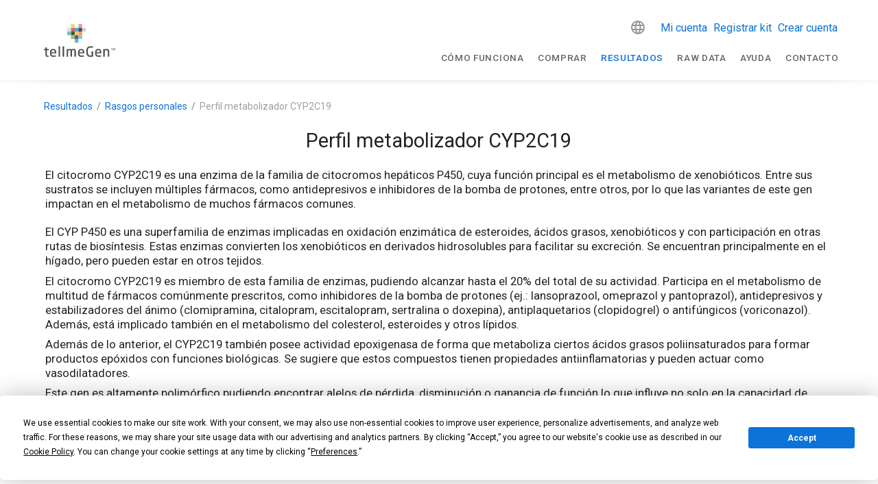

--- FILE ---
content_type: text/html; charset=utf-8
request_url: https://www.tellmegen.com/resultados/rasgos-personalidad-genetica/perfil-metabolizador-cyp2c19
body_size: 39553
content:
<!doctype html>
<html data-n-head-ssr lang="en" data-n-head="%7B%22lang%22:%7B%22ssr%22:%22en%22%7D%7D">
  <head >
    <meta data-n-head="ssr" charset="utf-8"><meta data-n-head="ssr" name="viewport" content="width=device-width, initial-scale=1"><meta data-n-head="ssr" name="format-detection" content="telephone=no"><meta data-n-head="ssr" data-hid="apple-mobile-web-app-title" name="apple-mobile-web-app-title" content="tellmeGen"><meta data-n-head="ssr" data-hid="og:title" name="og:title" property="og:title" content="tellmeGen"><meta data-n-head="ssr" data-hid="og:description" name="og:description" property="og:description" content="tellmeGen"><meta data-n-head="ssr" data-hid="og:site_name" name="og:site_name" property="og:site_name" content="tellmeGen"><meta data-n-head="ssr" data-hid="og:url" name="og:url" property="og:url" content="https://www.tellmegen.com"><meta data-n-head="ssr" data-hid="og:image" name="og:image" property="og:image" content="https://www.tellmegen.com/logo.png"><meta data-n-head="ssr" data-hid="og:type" name="og:type" property="og:type" content="website"><meta data-n-head="ssr" name="facebook-domain-verification" content="fw4vzzdqb5qx3bs7vv3r8vuhjycgc6"><meta data-n-head="ssr" name="p:domain_verify" content="f16b0074b441cdfcf1007986b2c5b438"><meta data-n-head="ssr" data-hid="charset" charset="utf-8"><meta data-n-head="ssr" data-hid="mobile-web-app-capable" name="mobile-web-app-capable" content="yes"><meta data-n-head="ssr" data-hid="description" name="description" content="description"><meta data-n-head="ssr" data-hid="robots" name="robots" content="index, follow"><title>title</title><link data-n-head="ssr" rel="icon" type="image/x-icon" href="/favicon.ico"><link data-n-head="ssr" data-hid="shortcut-icon" rel="shortcut icon" href="/_nuxt/icons/icon_64x64.e7b7f4.png"><link data-n-head="ssr" data-hid="apple-touch-icon" rel="apple-touch-icon" href="/_nuxt/icons/icon_512x512.e7b7f4.png" sizes="512x512"><link data-n-head="ssr" rel="manifest" href="/_nuxt/manifest.e4f8186c.json" data-hid="manifest"><link data-n-head="ssr" data-hid="i18n-alt-de" head="ssr" rel="alternate" href="https://www.tellmegen.com/de/testergebnisse/personliche-eigenschaften/metabolisierer-profil-cyp2c19" hreflang="de"><link data-n-head="ssr" data-hid="i18n-alt-sv" head="ssr" rel="alternate" href="https://www.tellmegen.com/sv/resultat/personliga-egenskaper/metaboliseringsprofil-cyp2c19" hreflang="sv"><link data-n-head="ssr" data-hid="i18n-alt-ru" head="ssr" rel="alternate" href="https://www.tellmegen.com/ru/результаты/черты-личности/метаболический-профиль-CYP2C19" hreflang="ru"><link data-n-head="ssr" data-hid="i18n-alt-fi" head="ssr" rel="alternate" href="https://www.tellmegen.com/fi/tulokset/henkilokohtaiset-ominaisuudet/metaboloijan-profiili-cyp2c19" hreflang="fi"><link data-n-head="ssr" data-hid="i18n-alt-pt" head="ssr" rel="alternate" href="https://www.tellmegen.com/pt/resultados/tracos-personalidade-genetica/perfil-metabolizador-cyp2c19" hreflang="pt"><link data-n-head="ssr" data-hid="i18n-alt-nb" head="ssr" rel="alternate" href="https://www.tellmegen.com/nb/resultater/genetiske-trekk-test/cyp2c19-metaboliseringsprofil" hreflang="nb"><link data-n-head="ssr" data-hid="i18n-alt-ja" head="ssr" rel="alternate" href="https://www.tellmegen.com/ja/結果/遺伝的な性格特性/CYP2C19代謝プロファイル" hreflang="ja"><link data-n-head="ssr" data-hid="i18n-alt-en" head="ssr" rel="alternate" href="https://www.tellmegen.com/en/results/dna-traits-test/metabolizer-profile-cyp2c19" hreflang="en"><link data-n-head="ssr" data-hid="i18n-alt-it" head="ssr" rel="alternate" href="https://www.tellmegen.com/it/risultati/tratti-personali/profilo-metabolizzatore-cyp2c19" hreflang="it"><link data-n-head="ssr" data-hid="i18n-alt-pl" head="ssr" rel="alternate" href="https://www.tellmegen.com/pl/wyniki/cechy-osobowosciowe/profil-metabolizera-cyp2c19" hreflang="pl"><link data-n-head="ssr" data-hid="i18n-alt-fr" head="ssr" rel="alternate" href="https://www.tellmegen.com/fr/resultats/traits-personnels/profil-metaboliseur-cyp2c19" hreflang="fr"><link data-n-head="ssr" data-hid="i18n-alt-nl" head="ssr" rel="alternate" href="https://www.tellmegen.com/nl/resultaten/persoonlijke-eigenschappen/metaboliseerder-profiel-cyp2c19" hreflang="nl"><link data-n-head="ssr" data-hid="i18n-alt-es" head="ssr" rel="alternate" href="https://www.tellmegen.com/resultados/rasgos-personalidad-genetica/perfil-metabolizador-cyp2c19" hreflang="es"><link data-n-head="ssr" data-hid="i18n-xd" head="ssr" rel="alternate1" href="https://www.tellmegen.com/resultados/rasgos-personalidad-genetica/perfil-metabolizador-cyp2c19" hreflang="x-default"><link data-n-head="ssr" data-hid="robots" name="robots" content="index, follow"><link data-n-head="ssr" data-hid="i18n-can" rel="canonical" href="https://www.tellmegen.com/resultados/rasgos-personalidad-genetica/perfil-metabolizador-cyp2c19"><style data-n-head="vuetify" type="text/css" id="vuetify-theme-stylesheet" nonce="undefined">:root {
  --v-anchor-base: #0b73da;
  --v-primary-base: #0b73da;
  --v-primary-lighten5: #c7f9ff;
  --v-primary-lighten4: #a8ddff;
  --v-primary-lighten3: #89c1ff;
  --v-primary-lighten2: #68a6ff;
  --v-primary-lighten1: #458cf7;
  --v-primary-darken1: #005bbe;
  --v-primary-darken2: #0044a2;
  --v-primary-darken3: #002f87;
  --v-primary-darken4: #001c6d;
  --v-secondary-base: #667f99;
  --v-secondary-lighten5: #eeffff;
  --v-secondary-lighten4: #d2ebff;
  --v-secondary-lighten3: #b6cfec;
  --v-secondary-lighten2: #9ab4cf;
  --v-secondary-lighten1: #8099b4;
  --v-secondary-darken1: #4d667f;
  --v-secondary-darken2: #354e66;
  --v-secondary-darken3: #1c374e;
  --v-secondary-darken4: #022237;
  --v-accent-base: #e40668;
  --v-accent-lighten5: #ffb9ed;
  --v-accent-lighten4: #ff9bd1;
  --v-accent-lighten3: #ff7db5;
  --v-accent-lighten2: #ff5e9b;
  --v-accent-lighten1: #ff3d81;
  --v-accent-darken1: #c40050;
  --v-accent-darken2: #a5003a;
  --v-accent-darken3: #860025;
  --v-accent-darken4: #680010;
  --v-error-base: #dd2c00;
  --v-error-lighten5: #ffc187;
  --v-error-lighten4: #ffa46c;
  --v-error-lighten3: #ff8753;
  --v-error-lighten2: #ff6a39;
  --v-error-lighten1: #fe4d1f;
  --v-error-darken1: #bc0000;
  --v-error-darken2: #9d0000;
  --v-error-darken3: #7f0000;
  --v-error-darken4: #630000;
  --v-info-base: #26a69a;
  --v-info-lighten5: #c3ffff;
  --v-info-lighten4: #a5ffff;
  --v-info-lighten3: #87fbed;
  --v-info-lighten2: #6aded0;
  --v-info-lighten1: #4bc2b5;
  --v-info-darken1: #008b80;
  --v-info-darken2: #007167;
  --v-info-darken3: #00584f;
  --v-info-darken4: #004038;
  --v-success-base: #00e676;
  --v-success-lighten5: #ceffff;
  --v-success-lighten4: #afffe4;
  --v-success-lighten3: #8fffc8;
  --v-success-lighten2: #6dffac;
  --v-success-lighten1: #47ff91;
  --v-success-darken1: #00c95c;
  --v-success-darken2: #00ad43;
  --v-success-darken3: #009129;
  --v-success-darken4: #00760d;
  --v-warning-base: #ffc107;
  --v-warning-lighten5: #ffffae;
  --v-warning-lighten4: #ffff91;
  --v-warning-lighten3: #ffff74;
  --v-warning-lighten2: #fff956;
  --v-warning-lighten1: #ffdd37;
  --v-warning-darken1: #e0a600;
  --v-warning-darken2: #c18c00;
  --v-warning-darken3: #a27300;
  --v-warning-darken4: #855a00;
}

.v-application a { color: var(--v-anchor-base); }
.v-application .primary {
  background-color: var(--v-primary-base) !important;
  border-color: var(--v-primary-base) !important;
}
.v-application .primary--text {
  color: var(--v-primary-base) !important;
  caret-color: var(--v-primary-base) !important;
}
.v-application .primary.lighten-5 {
  background-color: var(--v-primary-lighten5) !important;
  border-color: var(--v-primary-lighten5) !important;
}
.v-application .primary--text.text--lighten-5 {
  color: var(--v-primary-lighten5) !important;
  caret-color: var(--v-primary-lighten5) !important;
}
.v-application .primary.lighten-4 {
  background-color: var(--v-primary-lighten4) !important;
  border-color: var(--v-primary-lighten4) !important;
}
.v-application .primary--text.text--lighten-4 {
  color: var(--v-primary-lighten4) !important;
  caret-color: var(--v-primary-lighten4) !important;
}
.v-application .primary.lighten-3 {
  background-color: var(--v-primary-lighten3) !important;
  border-color: var(--v-primary-lighten3) !important;
}
.v-application .primary--text.text--lighten-3 {
  color: var(--v-primary-lighten3) !important;
  caret-color: var(--v-primary-lighten3) !important;
}
.v-application .primary.lighten-2 {
  background-color: var(--v-primary-lighten2) !important;
  border-color: var(--v-primary-lighten2) !important;
}
.v-application .primary--text.text--lighten-2 {
  color: var(--v-primary-lighten2) !important;
  caret-color: var(--v-primary-lighten2) !important;
}
.v-application .primary.lighten-1 {
  background-color: var(--v-primary-lighten1) !important;
  border-color: var(--v-primary-lighten1) !important;
}
.v-application .primary--text.text--lighten-1 {
  color: var(--v-primary-lighten1) !important;
  caret-color: var(--v-primary-lighten1) !important;
}
.v-application .primary.darken-1 {
  background-color: var(--v-primary-darken1) !important;
  border-color: var(--v-primary-darken1) !important;
}
.v-application .primary--text.text--darken-1 {
  color: var(--v-primary-darken1) !important;
  caret-color: var(--v-primary-darken1) !important;
}
.v-application .primary.darken-2 {
  background-color: var(--v-primary-darken2) !important;
  border-color: var(--v-primary-darken2) !important;
}
.v-application .primary--text.text--darken-2 {
  color: var(--v-primary-darken2) !important;
  caret-color: var(--v-primary-darken2) !important;
}
.v-application .primary.darken-3 {
  background-color: var(--v-primary-darken3) !important;
  border-color: var(--v-primary-darken3) !important;
}
.v-application .primary--text.text--darken-3 {
  color: var(--v-primary-darken3) !important;
  caret-color: var(--v-primary-darken3) !important;
}
.v-application .primary.darken-4 {
  background-color: var(--v-primary-darken4) !important;
  border-color: var(--v-primary-darken4) !important;
}
.v-application .primary--text.text--darken-4 {
  color: var(--v-primary-darken4) !important;
  caret-color: var(--v-primary-darken4) !important;
}
.v-application .secondary {
  background-color: var(--v-secondary-base) !important;
  border-color: var(--v-secondary-base) !important;
}
.v-application .secondary--text {
  color: var(--v-secondary-base) !important;
  caret-color: var(--v-secondary-base) !important;
}
.v-application .secondary.lighten-5 {
  background-color: var(--v-secondary-lighten5) !important;
  border-color: var(--v-secondary-lighten5) !important;
}
.v-application .secondary--text.text--lighten-5 {
  color: var(--v-secondary-lighten5) !important;
  caret-color: var(--v-secondary-lighten5) !important;
}
.v-application .secondary.lighten-4 {
  background-color: var(--v-secondary-lighten4) !important;
  border-color: var(--v-secondary-lighten4) !important;
}
.v-application .secondary--text.text--lighten-4 {
  color: var(--v-secondary-lighten4) !important;
  caret-color: var(--v-secondary-lighten4) !important;
}
.v-application .secondary.lighten-3 {
  background-color: var(--v-secondary-lighten3) !important;
  border-color: var(--v-secondary-lighten3) !important;
}
.v-application .secondary--text.text--lighten-3 {
  color: var(--v-secondary-lighten3) !important;
  caret-color: var(--v-secondary-lighten3) !important;
}
.v-application .secondary.lighten-2 {
  background-color: var(--v-secondary-lighten2) !important;
  border-color: var(--v-secondary-lighten2) !important;
}
.v-application .secondary--text.text--lighten-2 {
  color: var(--v-secondary-lighten2) !important;
  caret-color: var(--v-secondary-lighten2) !important;
}
.v-application .secondary.lighten-1 {
  background-color: var(--v-secondary-lighten1) !important;
  border-color: var(--v-secondary-lighten1) !important;
}
.v-application .secondary--text.text--lighten-1 {
  color: var(--v-secondary-lighten1) !important;
  caret-color: var(--v-secondary-lighten1) !important;
}
.v-application .secondary.darken-1 {
  background-color: var(--v-secondary-darken1) !important;
  border-color: var(--v-secondary-darken1) !important;
}
.v-application .secondary--text.text--darken-1 {
  color: var(--v-secondary-darken1) !important;
  caret-color: var(--v-secondary-darken1) !important;
}
.v-application .secondary.darken-2 {
  background-color: var(--v-secondary-darken2) !important;
  border-color: var(--v-secondary-darken2) !important;
}
.v-application .secondary--text.text--darken-2 {
  color: var(--v-secondary-darken2) !important;
  caret-color: var(--v-secondary-darken2) !important;
}
.v-application .secondary.darken-3 {
  background-color: var(--v-secondary-darken3) !important;
  border-color: var(--v-secondary-darken3) !important;
}
.v-application .secondary--text.text--darken-3 {
  color: var(--v-secondary-darken3) !important;
  caret-color: var(--v-secondary-darken3) !important;
}
.v-application .secondary.darken-4 {
  background-color: var(--v-secondary-darken4) !important;
  border-color: var(--v-secondary-darken4) !important;
}
.v-application .secondary--text.text--darken-4 {
  color: var(--v-secondary-darken4) !important;
  caret-color: var(--v-secondary-darken4) !important;
}
.v-application .accent {
  background-color: var(--v-accent-base) !important;
  border-color: var(--v-accent-base) !important;
}
.v-application .accent--text {
  color: var(--v-accent-base) !important;
  caret-color: var(--v-accent-base) !important;
}
.v-application .accent.lighten-5 {
  background-color: var(--v-accent-lighten5) !important;
  border-color: var(--v-accent-lighten5) !important;
}
.v-application .accent--text.text--lighten-5 {
  color: var(--v-accent-lighten5) !important;
  caret-color: var(--v-accent-lighten5) !important;
}
.v-application .accent.lighten-4 {
  background-color: var(--v-accent-lighten4) !important;
  border-color: var(--v-accent-lighten4) !important;
}
.v-application .accent--text.text--lighten-4 {
  color: var(--v-accent-lighten4) !important;
  caret-color: var(--v-accent-lighten4) !important;
}
.v-application .accent.lighten-3 {
  background-color: var(--v-accent-lighten3) !important;
  border-color: var(--v-accent-lighten3) !important;
}
.v-application .accent--text.text--lighten-3 {
  color: var(--v-accent-lighten3) !important;
  caret-color: var(--v-accent-lighten3) !important;
}
.v-application .accent.lighten-2 {
  background-color: var(--v-accent-lighten2) !important;
  border-color: var(--v-accent-lighten2) !important;
}
.v-application .accent--text.text--lighten-2 {
  color: var(--v-accent-lighten2) !important;
  caret-color: var(--v-accent-lighten2) !important;
}
.v-application .accent.lighten-1 {
  background-color: var(--v-accent-lighten1) !important;
  border-color: var(--v-accent-lighten1) !important;
}
.v-application .accent--text.text--lighten-1 {
  color: var(--v-accent-lighten1) !important;
  caret-color: var(--v-accent-lighten1) !important;
}
.v-application .accent.darken-1 {
  background-color: var(--v-accent-darken1) !important;
  border-color: var(--v-accent-darken1) !important;
}
.v-application .accent--text.text--darken-1 {
  color: var(--v-accent-darken1) !important;
  caret-color: var(--v-accent-darken1) !important;
}
.v-application .accent.darken-2 {
  background-color: var(--v-accent-darken2) !important;
  border-color: var(--v-accent-darken2) !important;
}
.v-application .accent--text.text--darken-2 {
  color: var(--v-accent-darken2) !important;
  caret-color: var(--v-accent-darken2) !important;
}
.v-application .accent.darken-3 {
  background-color: var(--v-accent-darken3) !important;
  border-color: var(--v-accent-darken3) !important;
}
.v-application .accent--text.text--darken-3 {
  color: var(--v-accent-darken3) !important;
  caret-color: var(--v-accent-darken3) !important;
}
.v-application .accent.darken-4 {
  background-color: var(--v-accent-darken4) !important;
  border-color: var(--v-accent-darken4) !important;
}
.v-application .accent--text.text--darken-4 {
  color: var(--v-accent-darken4) !important;
  caret-color: var(--v-accent-darken4) !important;
}
.v-application .error {
  background-color: var(--v-error-base) !important;
  border-color: var(--v-error-base) !important;
}
.v-application .error--text {
  color: var(--v-error-base) !important;
  caret-color: var(--v-error-base) !important;
}
.v-application .error.lighten-5 {
  background-color: var(--v-error-lighten5) !important;
  border-color: var(--v-error-lighten5) !important;
}
.v-application .error--text.text--lighten-5 {
  color: var(--v-error-lighten5) !important;
  caret-color: var(--v-error-lighten5) !important;
}
.v-application .error.lighten-4 {
  background-color: var(--v-error-lighten4) !important;
  border-color: var(--v-error-lighten4) !important;
}
.v-application .error--text.text--lighten-4 {
  color: var(--v-error-lighten4) !important;
  caret-color: var(--v-error-lighten4) !important;
}
.v-application .error.lighten-3 {
  background-color: var(--v-error-lighten3) !important;
  border-color: var(--v-error-lighten3) !important;
}
.v-application .error--text.text--lighten-3 {
  color: var(--v-error-lighten3) !important;
  caret-color: var(--v-error-lighten3) !important;
}
.v-application .error.lighten-2 {
  background-color: var(--v-error-lighten2) !important;
  border-color: var(--v-error-lighten2) !important;
}
.v-application .error--text.text--lighten-2 {
  color: var(--v-error-lighten2) !important;
  caret-color: var(--v-error-lighten2) !important;
}
.v-application .error.lighten-1 {
  background-color: var(--v-error-lighten1) !important;
  border-color: var(--v-error-lighten1) !important;
}
.v-application .error--text.text--lighten-1 {
  color: var(--v-error-lighten1) !important;
  caret-color: var(--v-error-lighten1) !important;
}
.v-application .error.darken-1 {
  background-color: var(--v-error-darken1) !important;
  border-color: var(--v-error-darken1) !important;
}
.v-application .error--text.text--darken-1 {
  color: var(--v-error-darken1) !important;
  caret-color: var(--v-error-darken1) !important;
}
.v-application .error.darken-2 {
  background-color: var(--v-error-darken2) !important;
  border-color: var(--v-error-darken2) !important;
}
.v-application .error--text.text--darken-2 {
  color: var(--v-error-darken2) !important;
  caret-color: var(--v-error-darken2) !important;
}
.v-application .error.darken-3 {
  background-color: var(--v-error-darken3) !important;
  border-color: var(--v-error-darken3) !important;
}
.v-application .error--text.text--darken-3 {
  color: var(--v-error-darken3) !important;
  caret-color: var(--v-error-darken3) !important;
}
.v-application .error.darken-4 {
  background-color: var(--v-error-darken4) !important;
  border-color: var(--v-error-darken4) !important;
}
.v-application .error--text.text--darken-4 {
  color: var(--v-error-darken4) !important;
  caret-color: var(--v-error-darken4) !important;
}
.v-application .info {
  background-color: var(--v-info-base) !important;
  border-color: var(--v-info-base) !important;
}
.v-application .info--text {
  color: var(--v-info-base) !important;
  caret-color: var(--v-info-base) !important;
}
.v-application .info.lighten-5 {
  background-color: var(--v-info-lighten5) !important;
  border-color: var(--v-info-lighten5) !important;
}
.v-application .info--text.text--lighten-5 {
  color: var(--v-info-lighten5) !important;
  caret-color: var(--v-info-lighten5) !important;
}
.v-application .info.lighten-4 {
  background-color: var(--v-info-lighten4) !important;
  border-color: var(--v-info-lighten4) !important;
}
.v-application .info--text.text--lighten-4 {
  color: var(--v-info-lighten4) !important;
  caret-color: var(--v-info-lighten4) !important;
}
.v-application .info.lighten-3 {
  background-color: var(--v-info-lighten3) !important;
  border-color: var(--v-info-lighten3) !important;
}
.v-application .info--text.text--lighten-3 {
  color: var(--v-info-lighten3) !important;
  caret-color: var(--v-info-lighten3) !important;
}
.v-application .info.lighten-2 {
  background-color: var(--v-info-lighten2) !important;
  border-color: var(--v-info-lighten2) !important;
}
.v-application .info--text.text--lighten-2 {
  color: var(--v-info-lighten2) !important;
  caret-color: var(--v-info-lighten2) !important;
}
.v-application .info.lighten-1 {
  background-color: var(--v-info-lighten1) !important;
  border-color: var(--v-info-lighten1) !important;
}
.v-application .info--text.text--lighten-1 {
  color: var(--v-info-lighten1) !important;
  caret-color: var(--v-info-lighten1) !important;
}
.v-application .info.darken-1 {
  background-color: var(--v-info-darken1) !important;
  border-color: var(--v-info-darken1) !important;
}
.v-application .info--text.text--darken-1 {
  color: var(--v-info-darken1) !important;
  caret-color: var(--v-info-darken1) !important;
}
.v-application .info.darken-2 {
  background-color: var(--v-info-darken2) !important;
  border-color: var(--v-info-darken2) !important;
}
.v-application .info--text.text--darken-2 {
  color: var(--v-info-darken2) !important;
  caret-color: var(--v-info-darken2) !important;
}
.v-application .info.darken-3 {
  background-color: var(--v-info-darken3) !important;
  border-color: var(--v-info-darken3) !important;
}
.v-application .info--text.text--darken-3 {
  color: var(--v-info-darken3) !important;
  caret-color: var(--v-info-darken3) !important;
}
.v-application .info.darken-4 {
  background-color: var(--v-info-darken4) !important;
  border-color: var(--v-info-darken4) !important;
}
.v-application .info--text.text--darken-4 {
  color: var(--v-info-darken4) !important;
  caret-color: var(--v-info-darken4) !important;
}
.v-application .success {
  background-color: var(--v-success-base) !important;
  border-color: var(--v-success-base) !important;
}
.v-application .success--text {
  color: var(--v-success-base) !important;
  caret-color: var(--v-success-base) !important;
}
.v-application .success.lighten-5 {
  background-color: var(--v-success-lighten5) !important;
  border-color: var(--v-success-lighten5) !important;
}
.v-application .success--text.text--lighten-5 {
  color: var(--v-success-lighten5) !important;
  caret-color: var(--v-success-lighten5) !important;
}
.v-application .success.lighten-4 {
  background-color: var(--v-success-lighten4) !important;
  border-color: var(--v-success-lighten4) !important;
}
.v-application .success--text.text--lighten-4 {
  color: var(--v-success-lighten4) !important;
  caret-color: var(--v-success-lighten4) !important;
}
.v-application .success.lighten-3 {
  background-color: var(--v-success-lighten3) !important;
  border-color: var(--v-success-lighten3) !important;
}
.v-application .success--text.text--lighten-3 {
  color: var(--v-success-lighten3) !important;
  caret-color: var(--v-success-lighten3) !important;
}
.v-application .success.lighten-2 {
  background-color: var(--v-success-lighten2) !important;
  border-color: var(--v-success-lighten2) !important;
}
.v-application .success--text.text--lighten-2 {
  color: var(--v-success-lighten2) !important;
  caret-color: var(--v-success-lighten2) !important;
}
.v-application .success.lighten-1 {
  background-color: var(--v-success-lighten1) !important;
  border-color: var(--v-success-lighten1) !important;
}
.v-application .success--text.text--lighten-1 {
  color: var(--v-success-lighten1) !important;
  caret-color: var(--v-success-lighten1) !important;
}
.v-application .success.darken-1 {
  background-color: var(--v-success-darken1) !important;
  border-color: var(--v-success-darken1) !important;
}
.v-application .success--text.text--darken-1 {
  color: var(--v-success-darken1) !important;
  caret-color: var(--v-success-darken1) !important;
}
.v-application .success.darken-2 {
  background-color: var(--v-success-darken2) !important;
  border-color: var(--v-success-darken2) !important;
}
.v-application .success--text.text--darken-2 {
  color: var(--v-success-darken2) !important;
  caret-color: var(--v-success-darken2) !important;
}
.v-application .success.darken-3 {
  background-color: var(--v-success-darken3) !important;
  border-color: var(--v-success-darken3) !important;
}
.v-application .success--text.text--darken-3 {
  color: var(--v-success-darken3) !important;
  caret-color: var(--v-success-darken3) !important;
}
.v-application .success.darken-4 {
  background-color: var(--v-success-darken4) !important;
  border-color: var(--v-success-darken4) !important;
}
.v-application .success--text.text--darken-4 {
  color: var(--v-success-darken4) !important;
  caret-color: var(--v-success-darken4) !important;
}
.v-application .warning {
  background-color: var(--v-warning-base) !important;
  border-color: var(--v-warning-base) !important;
}
.v-application .warning--text {
  color: var(--v-warning-base) !important;
  caret-color: var(--v-warning-base) !important;
}
.v-application .warning.lighten-5 {
  background-color: var(--v-warning-lighten5) !important;
  border-color: var(--v-warning-lighten5) !important;
}
.v-application .warning--text.text--lighten-5 {
  color: var(--v-warning-lighten5) !important;
  caret-color: var(--v-warning-lighten5) !important;
}
.v-application .warning.lighten-4 {
  background-color: var(--v-warning-lighten4) !important;
  border-color: var(--v-warning-lighten4) !important;
}
.v-application .warning--text.text--lighten-4 {
  color: var(--v-warning-lighten4) !important;
  caret-color: var(--v-warning-lighten4) !important;
}
.v-application .warning.lighten-3 {
  background-color: var(--v-warning-lighten3) !important;
  border-color: var(--v-warning-lighten3) !important;
}
.v-application .warning--text.text--lighten-3 {
  color: var(--v-warning-lighten3) !important;
  caret-color: var(--v-warning-lighten3) !important;
}
.v-application .warning.lighten-2 {
  background-color: var(--v-warning-lighten2) !important;
  border-color: var(--v-warning-lighten2) !important;
}
.v-application .warning--text.text--lighten-2 {
  color: var(--v-warning-lighten2) !important;
  caret-color: var(--v-warning-lighten2) !important;
}
.v-application .warning.lighten-1 {
  background-color: var(--v-warning-lighten1) !important;
  border-color: var(--v-warning-lighten1) !important;
}
.v-application .warning--text.text--lighten-1 {
  color: var(--v-warning-lighten1) !important;
  caret-color: var(--v-warning-lighten1) !important;
}
.v-application .warning.darken-1 {
  background-color: var(--v-warning-darken1) !important;
  border-color: var(--v-warning-darken1) !important;
}
.v-application .warning--text.text--darken-1 {
  color: var(--v-warning-darken1) !important;
  caret-color: var(--v-warning-darken1) !important;
}
.v-application .warning.darken-2 {
  background-color: var(--v-warning-darken2) !important;
  border-color: var(--v-warning-darken2) !important;
}
.v-application .warning--text.text--darken-2 {
  color: var(--v-warning-darken2) !important;
  caret-color: var(--v-warning-darken2) !important;
}
.v-application .warning.darken-3 {
  background-color: var(--v-warning-darken3) !important;
  border-color: var(--v-warning-darken3) !important;
}
.v-application .warning--text.text--darken-3 {
  color: var(--v-warning-darken3) !important;
  caret-color: var(--v-warning-darken3) !important;
}
.v-application .warning.darken-4 {
  background-color: var(--v-warning-darken4) !important;
  border-color: var(--v-warning-darken4) !important;
}
.v-application .warning--text.text--darken-4 {
  color: var(--v-warning-darken4) !important;
  caret-color: var(--v-warning-darken4) !important;
}</style><script data-n-head="ssr" type="text/javascript" src="https://app.termly.io/resource-blocker/8d21808c-c083-41e6-80c1-fc1dc45654b4?autoBlock=on"></script><script data-n-head="ssr" type="text/javascript" chat="true" id="867866" src="https://eu.fw-cdn.com/12906606/867866.js"></script><script data-n-head="ssr" data-hid="gtm-script">if(!window._gtm_init){window._gtm_init=1;(function(w,n,d,m,e,p){w[d]=(w[d]==1||n[d]=='yes'||n[d]==1||n[m]==1||(w[e]&&w[e][p]&&w[e][p]()))?1:0})(window,navigator,'doNotTrack','msDoNotTrack','external','msTrackingProtectionEnabled');(function(w,d,s,l,x,y){w[x]={};w._gtm_inject=function(i){if(w.doNotTrack||w[x][i])return;w[x][i]=1;w[l]=w[l]||[];w[l].push({'gtm.start':new Date().getTime(),event:'gtm.js'});var f=d.getElementsByTagName(s)[0],j=d.createElement(s);j.async=true;j.src='https://www.googletagmanager.com/gtm.js?id='+i;f.parentNode.insertBefore(j,f);};w[y]('GTM-W5HZHGS')})(window,document,'script','dataLayer','_gtm_ids','_gtm_inject')}</script><link rel="preload" href="/_nuxt/4a04797.js" as="script"><link rel="preload" href="/_nuxt/5c98fa3.js" as="script"><link rel="preload" href="/_nuxt/css/b3ea1ea.css" as="style"><link rel="preload" href="/_nuxt/b0c3b39.js" as="script"><link rel="preload" href="/_nuxt/css/af212a9.css" as="style"><link rel="preload" href="/_nuxt/557d7ef.js" as="script"><link rel="preload" href="/_nuxt/css/1b0c69e.css" as="style"><link rel="preload" href="/_nuxt/01b6d91.js" as="script"><link rel="preload" href="/_nuxt/8360b48.js" as="script"><link rel="stylesheet" href="/_nuxt/css/b3ea1ea.css"><link rel="stylesheet" href="/_nuxt/css/af212a9.css"><link rel="stylesheet" href="/_nuxt/css/1b0c69e.css">
  </head>
  <body >
    <noscript data-n-head="ssr" data-hid="gtm-noscript" data-pbody="true"><iframe src="https://www.googletagmanager.com/ns.html?id=GTM-W5HZHGS&" height="0" width="0" style="display:none;visibility:hidden" title="gtm"></iframe></noscript><div data-server-rendered="true" id="__nuxt"><!----><div id="__layout"><div data-app="true" id="app" class="v-application v-application--is-ltr theme--light"><div class="v-application--wrap"><!----> <div class="v-sheet theme--light"><header class="white v-sheet theme--light v-toolbar v-app-bar v-app-bar--fixed" style="max-height:117px;height:56px;margin-top:0px;transform:translateY(0px);left:0px;right:0px;"><div class="v-toolbar__content" style="height:56px;"><div class="container px-0"><div class="row mx-0 align-center justify-space-between"><div class="d-flex flex-grow-1 justify-space-between align-center col-lg-3 col-auto"><span title="Inicio" class="tmg-u-cursor--pointer"><svg xmlns="http://www.w3.org/2000/svg" viewBox="0 0 440.37 202.28" width="104" height="48" class="logo my-0 mx-1 py-0"><path fill="#494b52" d="M421,162.16h-2.21V151.72h-3.95v-2h10.11v2H421v10.44Z"></path> <path fill="#494b52" d="M434.24,159.1h-.08l-3.89-5.84v8.91h-2.15V149.7h2.33l3.8,5.89L438,149.7h2.34v12.47h-2.19v-8.94Z"></path> <path fill="#494b52" d="M21.91,202.28c-7.67,0-12.11-1.95-12.11-11.94V161.41l-7.65-.87A2.14,2.14,0,0,1,0,158.41v-2.29A2.11,2.11,0,0,1,2.23,154H9.81v-7.66a2.34,2.34,0,0,1,2-2.3l4.76-.69a2,2,0,0,1,1.88,2V154H27a2.31,2.31,0,0,1,2.31,2.31v2.87A2.31,2.31,0,0,1,27,161.46H18.48v28.86c0,4.34,1,4.7,3.94,4.7h4.73c2,0,2.39,1,2.39,1.8v3c0,.79-.35,1.79-2,2.05A40.19,40.19,0,0,1,21.91,202.28Z"></path> <path fill="#494b52" d="M57.43,202.28c-7.39,0-19.8-2.72-19.8-20.89v-7.6C37.63,161,44.87,153.4,57,153.4s19.2,7.43,19.2,20.39v4.56A2.23,2.23,0,0,1,74,180.83H46.3v.57c0,9.22,3.33,13.15,11.12,13.15a115.74,115.74,0,0,0,14.94-.92h.51a1.79,1.79,0,0,1,2,1.8v2.87a2.29,2.29,0,0,1-2.19,2.55A77.82,77.82,0,0,1,57.43,202.28ZM46.31,173.92H67.46v-.14c0-8.86-3.12-12.64-10.45-12.64s-10.7,4.14-10.7,12.64Z"></path> <path fill="#494b52" d="M97.14,201.68H92.75a2.23,2.23,0,0,1-2.14-2.31V139.14a2.16,2.16,0,0,1,2.14-2.23h4.39a2.16,2.16,0,0,1,2.14,2.23v60.23A2.2,2.2,0,0,1,97.14,201.68Z"></path> <path fill="#494b52" d="M122.41,201.68H118a2.23,2.23,0,0,1-2.14-2.31V139.14a2.16,2.16,0,0,1,2.14-2.23h4.4a2.16,2.16,0,0,1,2.14,2.23v60.23A2.24,2.24,0,0,1,122.41,201.68Z"></path> <path fill="#494b52" d="M195.15,201.68h-4.06a2.32,2.32,0,0,1-2.31-2.31V169.46c0-7.46-3.78-8.42-7.07-8.42a27.5,27.5,0,0,0-9.15,2,26.83,26.83,0,0,1,.64,6.21v30.07a2.21,2.21,0,0,1-2.14,2.31h-4.48a2.14,2.14,0,0,1-2.05-2.31V169.3c0-7-1.9-8.25-5.89-8.25-3.08,0-6.93,1.7-9.69,3.06v35.26a2.21,2.21,0,0,1-2.14,2.31h-4.48a2.14,2.14,0,0,1-2.05-2.31V156.29A2.25,2.25,0,0,1,142.5,154h4.22a2.24,2.24,0,0,1,2.23,2.31v.51a23.42,23.42,0,0,1,11.71-3.5c3.73,0,6.48,1.06,8.6,3.33a34.26,34.26,0,0,1,13.87-3.33c6.53,0,14.3,2.8,14.3,16.16v29.91A2.27,2.27,0,0,1,195.15,201.68Z"></path> <path fill="#494b52" d="M230.63,202.28c-7.4,0-19.8-2.72-19.8-20.89v-7.6c0-12.77,7.24-20.39,19.37-20.39s19.2,7.43,19.2,20.39v4.56a2.23,2.23,0,0,1-2.22,2.48H219.5v.57c0,9.22,3.33,13.15,11.13,13.15a115.74,115.74,0,0,0,14.94-.92h.51a1.81,1.81,0,0,1,2,1.8v2.87a2.29,2.29,0,0,1-2.19,2.55A78,78,0,0,1,230.63,202.28Zm-11.12-28.36h21.15v-.14c0-8.86-3.12-12.64-10.45-12.64s-10.7,4.14-10.7,12.64Z"></path> <path fill="#494b52" d="M284.62,202.28c-10.88,0-22.5-7.06-22.5-26.89V164.07c0-24.34,16.27-27,23.26-27a99.21,99.21,0,0,1,16.15,1.19c1.22.14,2,.84,2,1.88v4.23c0,.55-.23,1.46-1.72,1.46h-.34c-5.33-.45-9.21-.59-16.05-.59-9.51,0-14.33,6.33-14.33,18.81V175.4c0,12.13,4.82,18.81,13.57,18.81,4.67,0,7.89-.28,10-.46V170.16a2.18,2.18,0,0,1,2.14-2.31h4.56a2.3,2.3,0,0,1,2.23,2.31v28.39a2.44,2.44,0,0,1-2,2.47A100.14,100.14,0,0,1,284.62,202.28Z"></path> <path fill="#494b52" d="M336,202.28c-7.39,0-19.8-2.72-19.8-20.89v-7.6c0-12.77,7.24-20.39,19.37-20.39s19.2,7.43,19.2,20.39v4.56a2.23,2.23,0,0,1-2.22,2.48H324.82v.57c0,9.22,3.33,13.15,11.12,13.15a116,116,0,0,0,14.95-.92h.51a1.81,1.81,0,0,1,2,1.8v2.87a2.29,2.29,0,0,1-2.19,2.55A78.07,78.07,0,0,1,336,202.28Zm-11.13-28.36H346v-.14c0-8.86-3.12-12.64-10.45-12.64s-10.7,4.14-10.7,12.64Z"></path> <path fill="#494b52" d="M401.13,201.68h-4.05a2.31,2.31,0,0,1-2.31-2.31V171.58c0-8.81-3.18-10.53-8.67-10.53-3,0-6.65,1-10.79,3.06v35.26a2.37,2.37,0,0,1-2.31,2.31h-4.14a2.3,2.3,0,0,1-2.22-2.31V156.29a2.25,2.25,0,0,1,2.22-2.31h4.22a2.24,2.24,0,0,1,2.23,2.31v.56a25.18,25.18,0,0,1,12.81-3.46c10.16,0,15.32,6.12,15.32,18.19v27.79A2.32,2.32,0,0,1,401.13,201.68Z"></path> <rect fill="#d5e9df" x="144.21" y="23" width="23.01" height="23"></rect> <rect fill="#e55e62" x="167.22" y="23" width="22.99" height="23"></rect> <rect fill="#5c493c" x="167.22" y="46" width="22.99" height="23"></rect> <rect fill="#71bfb9" x="144.21" y="46" width="23.01" height="23"></rect> <rect fill="#98c368" x="167.22" y="69.01" width="22.99" height="23"></rect> <rect fill="#fbce59" x="190.21" y="46" width="23.01" height="23"></rect> <rect fill="#ef9b66" x="213.22" y="46" width="23.01" height="23"></rect> <rect fill="#4b5c9f" x="190.21" y="69.01" width="23.01" height="23"></rect> <rect fill="#82c7cf" x="213.22" y="69.01" width="23.01" height="23"></rect> <rect fill="#79aad4" x="190.21" y="92.01" width="23.01" height="23"></rect> <rect fill="#2fb6e3" x="190.21" y="23" width="23.01" height="23"></rect> <rect fill="#474a52" x="213.22" y="23" width="23.01" height="23"></rect> <rect fill="#eb8fad" x="213.22" width="23.01" height="23"></rect> <rect fill="#d9d1c4" x="236.23" y="23" width="22.99" height="23"></rect> <rect fill="#dce169" x="167.22" width="22.99" height="23"></rect></svg></span> <button type="button" class="v-app-bar__nav-icon tmg-header__appbar v-btn v-btn--icon v-btn--round theme--light v-size--default"><span class="v-btn__content"><i aria-hidden="true" class="v-icon notranslate mdi mdi-menu theme--light"></i></span></button></div> <div class="tmg-header__col--desktop px-0 col col-auto"><div class="row ma-0 mb-1 justify-end"><div class="text-right pa-0 mr-n05 col col-auto"><div class="tmg-u__hidden-lock"><div class="v-menu"><button type="button" title="Idioma" role="button" aria-haspopup="true" aria-expanded="false" class="tmg-lang__btn--mobile v-btn v-btn--text theme--light v-size--default"><span class="v-btn__content"><i aria-hidden="true" class="v-icon notranslate mdi mdi-web theme--light"></i></span></button><div role="menu" class="v-menu__content theme--light " style="max-height:auto;min-width:0px;max-width:auto;top:12px;left:12px;transform-origin:top left;z-index:0;display:none;"> <section class="tmg-lang__menu"></section> <div class="v-list tmg-lang__list v-sheet theme--light"></div></div></div></div></div> <div class="d-flex align-center pa-0 pr-2 col col-auto"><div class="v-sheet theme--light"><a href="https://genportal.tellmegen.eu/init?lang=es" class="ml-2 item__link">
                  Mi cuenta
                </a> <a href="https://genportal.tellmegen.eu/welcome?lang=es" class="item__link">
                  Registrar kit
                </a> <a href="https://genportal.tellmegen.eu/registryaccount/USER?lang=es" class="item__link">
                  Crear cuenta
                </a></div></div></div> <div class="row tmg-header__row--desktop ma-0 pt-0 align-end justify-end"><div class="pa-0 col col-auto"><a href="https://www.tellmegen.com/en-que-consiste-prueba-adn" class="menu__link">
                Cómo funciona
              </a></div><div class="pa-0 col col-auto"><a href="https://shop.tellmegen.com/es/" class="menu__link">
                Comprar
              </a></div><div class="pa-0 col col-auto"><a href="https://www.tellmegen.com/resultados" class="menu__link nuxt-link-exact-active nuxt-link-active">
                Resultados
              </a></div><div class="pa-0 col col-auto"><a href="https://www.tellmegen.com/subir-raw-data-genetico" class="menu__link">
                raw data
              </a></div><div class="pa-0 col col-auto"><a href="https://help.tellmegen.com/faq/?lang=es" class="menu__link">
                Ayuda
              </a></div><div class="pa-0 col col-auto"><a href="https://www.tellmegen.com/contacto" class="menu__link">
                Contacto
              </a></div></div></div></div></div></div></header> <aside class="v-navigation-drawer v-navigation-drawer--close v-navigation-drawer--fixed v-navigation-drawer--is-mobile v-navigation-drawer--right v-navigation-drawer--temporary theme--light" style="height:100%;top:0px;transform:translateX(100%);width:256px;"><div class="v-navigation-drawer__content"><div role="list" class="v-list v-sheet theme--light v-list--dense v-list--nav"><div role="listbox" class="v-item-group theme--light v-list-item-group"><div tabindex="0" role="option" aria-selected="false" class="v-list-item v-list-item--link theme--light"><a href="https://www.tellmegen.com/en-que-consiste-prueba-adn" class="menu__link">
            Cómo funciona
          </a></div><div tabindex="0" role="option" aria-selected="false" class="v-list-item v-list-item--link theme--light"><a href="https://shop.tellmegen.com/es/" class="menu__link">
            Comprar
          </a></div><div tabindex="0" role="option" aria-selected="false" class="v-list-item v-list-item--link theme--light"><a href="https://www.tellmegen.com/resultados" class="menu__link nuxt-link-exact-active nuxt-link-active">
            Resultados
          </a></div><div tabindex="0" role="option" aria-selected="false" class="v-list-item v-list-item--link theme--light"><a href="https://www.tellmegen.com/subir-raw-data-genetico" class="menu__link">
            raw data
          </a></div><div tabindex="0" role="option" aria-selected="false" class="v-list-item v-list-item--link theme--light"><a href="https://help.tellmegen.com/faq/?lang=es" class="menu__link">
            Ayuda
          </a></div><div tabindex="0" role="option" aria-selected="false" class="v-list-item v-list-item--link theme--light"><a href="https://www.tellmegen.com/contacto" class="menu__link">
            Contacto
          </a></div> <div tabindex="0" role="option" aria-selected="false" class="pa-0 mx-1 v-list-item v-list-item--link theme--light"><div class="tmg-u__hidden-lock"><div class="v-menu"><button type="button" title="Idioma" role="button" aria-haspopup="true" aria-expanded="false" class="tmg-lang__btn--mobile v-btn v-btn--text theme--light v-size--default"><span class="v-btn__content"><i aria-hidden="true" class="v-icon notranslate mdi mdi-web theme--light"></i></span></button><div role="menu" class="v-menu__content theme--light " style="max-height:auto;min-width:0px;max-width:auto;top:12px;left:12px;transform-origin:top left;z-index:0;display:none;"> <section class="tmg-lang__menu"></section> <div class="v-list tmg-lang__list v-sheet theme--light"></div></div></div></div></div> <hr role="separator" aria-orientation="horizontal" class="mb-1 v-divider theme--light"> <div tabindex="0" role="option" aria-selected="false" class="v-list-item v-list-item--link theme--light"><a href="https://genportal.tellmegen.eu/init?lang=es" class="menu__link">
            Mi cuenta
          </a></div> <div tabindex="0" role="option" aria-selected="false" class="v-list-item v-list-item--link theme--light"><a href="https://genportal.tellmegen.eu/welcome?lang=es" class="menu__link">
            Registrar kit
          </a></div> <div tabindex="0" role="option" aria-selected="false" class="v-list-item v-list-item--link theme--light"><a href="https://genportal.tellmegen.eu/registryaccount/USER?lang=es" class="menu__link">
            Crear cuenta
          </a></div></div></div></div><div class="v-navigation-drawer__border"></div></aside></div> <main class="v-main" style="padding-top:56px;padding-right:0px;padding-bottom:0px;padding-left:0px;"><div class="v-main__wrap"><div class="container tmg-report__content pb-0 container--fluid"><div class="container px-8 pt-14 mt-12 pb-4"><div aria-busy="true" aria-live="polite" aria-label="Loading..." role="alert" class="v-skeleton-loader mx-auto mb-4 v-skeleton-loader--is-loading theme--light"><div class="v-skeleton-loader__paragraph v-skeleton-loader__bone"><div class="v-skeleton-loader__text v-skeleton-loader__bone"></div><div class="v-skeleton-loader__text v-skeleton-loader__bone"></div><div class="v-skeleton-loader__text v-skeleton-loader__bone"></div></div></div><div aria-busy="true" aria-live="polite" aria-label="Loading..." role="alert" class="v-skeleton-loader mx-auto mb-4 v-skeleton-loader--is-loading theme--light"><div class="v-skeleton-loader__paragraph v-skeleton-loader__bone"><div class="v-skeleton-loader__text v-skeleton-loader__bone"></div><div class="v-skeleton-loader__text v-skeleton-loader__bone"></div><div class="v-skeleton-loader__text v-skeleton-loader__bone"></div></div></div><div aria-busy="true" aria-live="polite" aria-label="Loading..." role="alert" class="v-skeleton-loader mx-auto mb-4 v-skeleton-loader--is-loading theme--light"><div class="v-skeleton-loader__paragraph v-skeleton-loader__bone"><div class="v-skeleton-loader__text v-skeleton-loader__bone"></div><div class="v-skeleton-loader__text v-skeleton-loader__bone"></div><div class="v-skeleton-loader__text v-skeleton-loader__bone"></div></div></div><div aria-busy="true" aria-live="polite" aria-label="Loading..." role="alert" class="v-skeleton-loader mx-auto mb-4 v-skeleton-loader--is-loading theme--light"><div class="v-skeleton-loader__paragraph v-skeleton-loader__bone"><div class="v-skeleton-loader__text v-skeleton-loader__bone"></div><div class="v-skeleton-loader__text v-skeleton-loader__bone"></div><div class="v-skeleton-loader__text v-skeleton-loader__bone"></div></div></div><div aria-busy="true" aria-live="polite" aria-label="Loading..." role="alert" class="v-skeleton-loader mx-auto mb-4 v-skeleton-loader--is-loading theme--light"><div class="v-skeleton-loader__paragraph v-skeleton-loader__bone"><div class="v-skeleton-loader__text v-skeleton-loader__bone"></div><div class="v-skeleton-loader__text v-skeleton-loader__bone"></div><div class="v-skeleton-loader__text v-skeleton-loader__bone"></div></div></div><div aria-busy="true" aria-live="polite" aria-label="Loading..." role="alert" class="v-skeleton-loader mx-auto mb-4 v-skeleton-loader--is-loading theme--light"><div class="v-skeleton-loader__paragraph v-skeleton-loader__bone"><div class="v-skeleton-loader__text v-skeleton-loader__bone"></div><div class="v-skeleton-loader__text v-skeleton-loader__bone"></div><div class="v-skeleton-loader__text v-skeleton-loader__bone"></div></div></div></div> <!----></div></div></main> <div class="container container--fluid"><div class="container py-6"><div class="row ma-0 justify-center"><div class="text-center col col-12"><h3 class="tmg-c-section__title--medium">
          ¿Todavía no has realizado nuestro test de ADN?
        </h3> <h4 class="tmg-c-subtitle--light mx-auto">
          Adquiere tu test genético y descubre todo sobre ti.
        </h4></div> <section class="tmg-promo-banner__packs"><article class="tmg-promo-banner__pack text-center pb-6"><figure class="tmg-promo-banner__figure"><img rel="preload" loading="lazy" src="/_nuxt/img/envelop-starter.1a53347.webp" alt="pack" width="250" height="179" class="tmg-promo-banner__img mt-8 mb-5"> <figcaption class="tmg-promo-banner__figcaption"><article class="tmg-promo-banner__pack tmg-promo-banner__pack--starter"><small>Análisis genético</small> <span>Starter</span></article> <span>La mejor opción para empezar</span> <p class="mb-0 mb-mb-n1">Ancestralidad, Rasgos y Wellness</p> <!----></figcaption></figure> <a href="https://shop.tellmegen.com/es/5-starter" class="mt-4 mx-auto pa-5 v-btn v-btn--has-bg theme--light v-size--small primary"><span class="v-btn__content">
            Comprar
          </span></a></article><article class="tmg-promo-banner__pack text-center pb-6"><figure class="tmg-promo-banner__figure"><img rel="preload" loading="lazy" src="/_nuxt/img/envelop-advanced.5b87469.webp" alt="pack" width="250" height="179" class="tmg-promo-banner__img mt-8 mb-5"> <figcaption class="tmg-promo-banner__figcaption"><article class="tmg-promo-banner__pack tmg-promo-banner__pack--advanced"><small>Análisis genético</small> <span>Advanced</span></article> <span>Conoce tu ADN en profundidad</span> <p class="mb-0 mb-mb-n1">Salud, Ancestralidad, Rasgos y Wellness</p> <!----></figcaption></figure> <a href="https://shop.tellmegen.com/es/6-advanced" class="mt-4 mx-auto pa-5 v-btn v-btn--has-bg theme--light v-size--small primary"><span class="v-btn__content">
            Comprar
          </span></a></article><article class="tmg-promo-banner__pack text-center pb-6"><figure class="tmg-promo-banner__figure"><img rel="preload" loading="lazy" src="/_nuxt/img/envelop-ultra.b17b7ae.webp" alt="pack" width="250" height="179" class="tmg-promo-banner__img mt-8 mb-5"> <figcaption class="tmg-promo-banner__figcaption"><article class="tmg-promo-banner__pack tmg-promo-banner__pack--ultra"><small>Análisis genético</small><span>Ultra</span></article> <span>Whole Genome Sequencing 30x</span> <p class="mb-0 mb-mb-n1">Salud, Ancestralidad, Rasgos y Wellness</p> <p class="mb-0 mb-md-n1"><small class="tmg-promo-banner__small">
                  incluye un año de tellmeGen+
                </small></p></figcaption></figure> <a href="https://shop.tellmegen.com/es/9-ultra-wgs-30x" class="mt-4 mx-auto pa-5 v-btn v-btn--has-bg theme--light v-size--small primary"><span class="v-btn__content">
            Comprar
          </span></a></article></section></div></div></div> <footer class="v-footer tmg-o-footer v-sheet theme--light v-footer--fixed" style="left:0px;right:0px;bottom:0px;"><div class="container ma-0 pa-0 blue-grey lighten-5 container--fluid"><div class="container py-0"><details class="tmg-c-details--full"><summary><div class="row ma-0 px-4"><h4 class="tmg-c-details__title py-5"><svg xmlns="http://www.w3.org/2000/svg" viewBox="0 0 24 24" class="tmg-c-details__marker"><path fill="currentColor" d="M7.41,8.58L12,13.17L16.59,8.58L18,10L12,16L6,10L7.41,8.58Z"></path></svg>
            Información importante y limitaciones
          </h4></div></summary> <div class="row ma-0 px-6 pb-7 justify-center"><aside class="tmg-footer__disclaimer"><p><strong>1. Alcance por producto:</strong> • <strong>Starter</strong>: ancestralidad, rasgos y bienestar. • <strong>Advanced</strong>: añade predisposición multifactorial, estado de portador y farmacogenética. • <strong>ULTRA (30x): WGS</strong> con análisis de variantes comunes, raras y algunas potencialmente novedosas. <strong>2. Naturaleza de los resultados:</strong> Los informes son informativos y educativos. No están destinados a diagnosticar, prevenir, tratar ni monitorizar enfermedades. Cualquier decisión sanitaria debe validarse en entorno clínico acreditado. <strong>3. Ancestralidad y rasgos:</strong> Las estimaciones de ancestralidad son probabilísticas y dependen de bases de referencia; regiones con menor representación pueden mostrar menor resolución. La ancestralidad genética no equivale a ciudadanía, identidad legal o genealogía documentada. Los rasgos se basan en asociaciones publicadas y no reflejan toda la complejidad del fenotipo. <strong>4. Condiciones hereditarias y riesgo residual:</strong> Un resultado “sin variantes reportables” reduce pero no elimina el riesgo. La tasa de detección varía según gen, tipo de variante y ancestría. Pueden existir variantes fuera del alcance metodológico o aún no descritas. <strong>5. Farmacogenética:</strong> La farmacogenética describe cómo ciertas variantes pueden influir en la metabolización o respuesta a fármacos. No determina por sí sola la eficacia o la seguridad. Factores como edad, función renal/hepática, comorbilidades, interacciones y dosis son determinantes. En algunos genes, la identificación de haplotipos complejos, duplicaciones/deleciones o alelos híbridos puede requerir técnicas adicionales no incluidas. No modifique su medicación sin consultar con su médico. <strong>6. Advertencias específicas (p. ej., BRCA1 y BRCA2):</strong> • En Advanced, se valora un conjunto concreto de variantes que no abarca todas las posibles ni todas las alteraciones estructurales. • En ULTRA, se analiza el gen completo y pueden aparecer VUS. La ausencia de hallazgos no excluye otras variantes que influyan en el riesgo. • Cualquier resultado debe confirmarse clínicamente antes de tomar decisiones médicas. <strong>7. Limitaciones técnicas:</strong> Aunque WGS 30x ofrece gran cobertura, existen zonas y tipos de variantes difíciles de detectar, como: • CNV y reordenamientos complejos o balanceados; • expansiones de repetidos (p. ej., FMR1); • haplotipos complejos (p. ej., HLA), pseudogenes, regiones de baja complejidad o alta homología; • mosaicismos de baja fracción; • variantes somáticas (el análisis es germinal en saliva). En microarrays, el análisis se limita a marcadores predefinidos; cualquier ampliación por imputación depende de métodos y poblaciones de referencia. La evidencia científica evoluciona y la clasificación de variantes puede cambiar con el tiempo. <strong>8. Variantes de significado incierto (VUS):</strong> En ULTRA es habitual encontrar VUS. No deben tomarse decisiones médicas basadas en ellas hasta que exista evidencia suficiente o confirmación clínica. <strong>9. Impacto emocional y asesoramiento:</strong> La información genética puede tener impacto emocional. Recomendamos comentar los resultados con su médico y con un profesional de asesoramiento genético. <strong>10. Uso responsable de datos y herramientas externas:</strong> Si descarga sus datos brutos y los utiliza en servicios de terceros, las interpretaciones pueden diferir de las de tellmeGen. No podemos garantizar la exactitud de resultados externos ni ofrecer soporte sobre ellos. <strong>11. Calidad de la muestra y repeticiones:</strong> La calidad y cantidad del ADN, la recogida y el transporte influyen en la validez del análisis. Si una muestra es inadecuada por causas no imputables al usuario, podremos ofrecer una repetición conforme a la política vigente visible en la plataforma antes de aceptar. <strong>12. Versionado de informes:</strong> El contenido y el alcance de los informes pueden variar por versiones del producto, actualizaciones metodológicas o nueva evidencia. La fecha del informe indica la versión aplicable.</p></aside></div></details></div></div> <div class="container tmg-o-footer__content mt-2 pt-4 pb-0"><div class="row pt-4"><div class="px-6 px-lg-3 px-xl-2 py-0 col-sm-6 col-md-4 col-12"><ul><li class="footer__section--title">
          Test genético y resultados
        </li> <li><ul class="mb-4"><li><div class="tmg-c-link--inline"><a href="https://www.tellmegen.com/examen-genetico">
    Examen genético
  </a> <!----></div> <!----></li><li><div class="tmg-c-link--inline"><a href="https://www.tellmegen.com/en-que-consiste-prueba-adn">
    ¿En qué consiste la prueba de ADN?
  </a> <!----></div> <!----></li><li><div class="tmg-c-link--inline"><a href="https://www.tellmegen.com/resultados">
    Resultados
  </a> <!----></div> <ul><li><div class="tmg-c-link--inline"><a href="https://www.tellmegen.com/resultados/test-adn-salud">
    Vulnerabilidad genética a condiciones de salud
  </a> <a>
    *
  </a></div></li><li><div class="tmg-c-link--inline"><a href="https://www.tellmegen.com/resultados/enfermedades-hereditarias">
    Condiciones hereditarias
  </a> <a>
    *
  </a></div></li><li><div class="tmg-c-link--inline"><a href="https://www.tellmegen.com/resultados/farmacologia">
    Farmacogenética
  </a> <a>
    *
  </a></div></li><li><div class="tmg-c-link--inline"><a href="https://www.tellmegen.com/resultados/rasgos-personalidad-genetica">
    Rasgos personales
  </a> <!----></div></li><li><div class="tmg-c-link--inline"><a href="https://www.tellmegen.com/resultados/wellness">
    Wellness
  </a> <!----></div></li><li><div class="tmg-c-link--inline"><a href="https://www.tellmegen.com/resultados/test-adn-origenes">
    Ancestralidad
  </a> <!----></div></li></ul></li><li><div class="tmg-c-link--inline"><a href="https://www.tellmegen.com/familia-genetica">
    DNA Connect
  </a> <!----></div> <!----></li><li><div class="tmg-c-link--inline"><a href="https://www.tellmegen.com/subir-raw-data-genetico">
    Subir raw data genético
  </a> <!----></div> <!----></li><li><div class="tmg-c-link--inline"><a href="https://shop.tellmegen.com/es/">
    Comprar
  </a> <!----></div> <!----></li></ul></li></ul></div><div class="px-6 px-lg-3 px-xl-2 py-0 col-sm-6 col-md-4 col-12"><ul><li class="footer__section--title">
          Análisis genético personalizado
        </li> <li><ul class="mb-4"><li><div class="tmg-c-link--inline"><a href="https://www.tellmegen.com/asesoramiento-genetico">
    Asesoramiento genético
  </a> <!----></div> <!----></li><li><div class="tmg-c-link--inline"><a href="https://www.tellmegen.com/predisposicion-genetica">
    Vulnerabilidad genética
  </a> <a>
    *
  </a></div> <!----></li></ul></li></ul><ul><li class="footer__section--title">
          tellmeGen™
        </li> <li><ul class="mb-4"><li><div class="tmg-c-link--inline"><a href="https://help.tellmegen.com/blog/?lang=es">
    Blog de genética
  </a> <!----></div> <!----></li><li><div class="tmg-c-link--inline"><a href="https://www.tellmegen.com/quienes-somos">
    Quiénes somos
  </a> <!----></div> <!----></li><li><div class="tmg-c-link--inline"><a href="https://www.tellmegen.com/contacto-distribuidores">
    Contacto distribuidores y afiliados
  </a> <!----></div> <!----></li><li><div class="tmg-c-link--inline"><a href="https://www.tellmegen.com/tellmegen-research">
    tellmeGen Research
  </a> <!----></div> <!----></li><li><div class="tmg-c-link--inline"><a href="https://www.kokogenetics.com/?lang=es">
    Koko Genetics – Test ADN mascotas
  </a> <!----></div> <!----></li></ul></li></ul></div><div class="px-6 px-lg-3 px-xl-2 py-0 col-sm-6 col-md-4 col-12"><ul><li class="footer__section--title">
          Términos y condiciones
        </li> <li><ul class="mb-4"><li><div class="tmg-c-link--inline"><a>
    Política de cookies
  </a> <!----></div> <!----></li><li><div class="tmg-c-link--inline"><a>
    Política de devoluciones
  </a> <!----></div> <!----></li><li><div class="tmg-c-link--inline"><a>
    Política de privacidad
  </a> <!----></div> <!----></li><li><div class="tmg-c-link--inline"><a>
    Política de actualizaciones y repeticiones
  </a> <!----></div> <!----></li><li><div class="tmg-c-link--inline"><a>
    Política de calidad
  </a> <!----></div> <!----></li><li><div class="tmg-c-link--inline"><a>
    Términos legales
  </a> <!----></div> <!----></li><li><div class="tmg-c-link--inline"><a>
    Consentimiento informado
  </a> <!----></div> <!----></li><li><div class="tmg-c-link--inline"><a href="https://help.tellmegen.com/faq/?lang=es">
    Preguntas frecuentes
  </a> <!----></div> <!----></li></ul></li></ul></div></div></div> <div class="container tmg-o-section pa-0 container--fluid"><div class="container"><svg style="display:none;"><symbol id="pinterest" viewBox="0 0 24 24"><path fill="currentColor" d="M9.04 21.54c.96.29 1.93.46 2.96.46a10 10 0 0 0 10-10A10 10 0 0 0 12 2 10 10 0 0 0 2 12c0 4.25 2.67 7.9 6.44 9.34-.09-.78-.18-2.07 0-2.96l1.15-4.94s-.29-.58-.29-1.5c0-1.38.86-2.41 1.84-2.41.86 0 1.26.63 1.26 1.44 0 .86-.57 2.09-.86 3.27-.17.98.52 1.84 1.52 1.84 1.78 0 3.16-1.9 3.16-4.58 0-2.4-1.72-4.04-4.19-4.04-2.82 0-4.48 2.1-4.48 4.31 0 .86.28 1.73.74 2.3.09.06.09.14.06.29l-.29 1.09c0 .17-.11.23-.28.11-1.28-.56-2.02-2.38-2.02-3.85 0-3.16 2.24-6.03 6.56-6.03 3.44 0 6.12 2.47 6.12 5.75 0 3.44-2.13 6.2-5.18 6.2-.97 0-1.92-.52-2.26-1.13l-.67 2.37c-.23.86-.86 2.01-1.29 2.7v-.03Z"></path></symbol> <symbol id="twitter" viewBox="0 0 24 24"><path fill="currentColor" d="m2.882 3.862 7.075 9.46-7.12 7.692H4.44l6.233-6.734 5.037 6.734h5.453l-7.474-9.992 6.628-7.16h-1.603l-5.74 6.202-4.639-6.202H2.882Zm2.356 1.18h2.506l11.062 14.792h-2.505L5.238 5.043Z"></path></symbol> <symbol id="instagram" viewBox="0 0 24 24"><path fill="currentColor" d="M7.8,2H16.2C19.4,2 22,4.6 22,7.8V16.2A5.8,5.8 0 0,1 16.2,22H7.8C4.6,22 2,19.4 2,16.2V7.8A5.8,5.8 0 0,1 7.8,2M7.6,4A3.6,3.6 0 0,0 4,7.6V16.4C4,18.39 5.61,20 7.6,20H16.4A3.6,3.6 0 0,0 20,16.4V7.6C20,5.61 18.39,4 16.4,4H7.6M17.25,5.5A1.25,1.25 0 0,1 18.5,6.75A1.25,1.25 0 0,1 17.25,8A1.25,1.25 0 0,1 16,6.75A1.25,1.25 0 0,1 17.25,5.5M12,7A5,5 0 0,1 17,12A5,5 0 0,1 12,17A5,5 0 0,1 7,12A5,5 0 0,1 12,7M12,9A3,3 0 0,0 9,12A3,3 0 0,0 12,15A3,3 0 0,0 15,12A3,3 0 0,0 12,9Z"></path></symbol> <symbol id="linkedin" viewBox="0 0 24 24"><path fill="currentColor" d="m6.50495,8.38681l-4.05896,0c-0.18014,0 -0.32611,0.14603 -0.32611,0.32611l0,13.0397c0,0.18014 0.14597,0.32611 0.32611,0.32611l4.05896,0c0.18014,0 0.32611,-0.14597 0.32611,-0.32611l0,-13.0397c0,-0.18008 -0.14597,-0.32611 -0.32611,-0.32611zm-2.02801,-6.48235c-1.47689,0 -2.67841,1.20021 -2.67841,2.67547c0,1.47591 1.20152,2.67658 2.67841,2.67658c1.47571,0 2.67625,-1.20074 2.67625,-2.67658c0.00007,-1.47526 -1.20054,-2.67547 -2.67625,-2.67547zm12.35226,6.15826c-1.63022,0 -2.83533,0.70081 -3.56627,1.49711l0,-0.84691c0,-0.18008 -0.14597,-0.32611 -0.32611,-0.32611l-3.88716,0c-0.18014,0 -0.32611,0.14603 -0.32611,0.32611l0,13.0397c0,0.18014 0.14597,0.32611 0.32611,0.32611l4.05009,0c0.18014,0 0.32611,-0.14597 0.32611,-0.32611l0,-6.45163c0,-2.17404 0.59052,-3.02102 2.10602,-3.02102c1.65051,0 1.78167,1.35779 1.78167,3.13287l0,6.33984c0,0.18014 0.14597,0.32611 0.32611,0.32611l4.05159,0c0.18014,0 0.32611,-0.14597 0.32611,-0.32611l0,-7.1525c0,-3.23273 -0.61641,-6.53746 -5.18815,-6.53746z"></path></symbol> <symbol id="facebook" viewBox="0 0 24 24"><path stroke="null" fill="currentColor" d="m16.97241,2.05519l0,3.97792l-1.98896,0c-0.68619,0 -0.99448,0.80553 -0.99448,1.49172l0,2.4862l2.98344,0l0,3.97792l-2.98344,0l0,7.95585l-3.97792,0l0,-7.95585l-2.98344,0l0,-3.97792l2.98344,0l0,-3.97792a3.97792,3.97792 0 0 1 3.97792,-3.97792l2.98344,0z"></path></symbol></svg> <div class="row ma-0 pt-4 tmg-u-border--top"><div class="pl-6 pl-md-4 pr-md-4 col col-12"><a href="https://www.tellmegen.com/"><svg xmlns="http://www.w3.org/2000/svg" viewBox="0 0 440.37 202.28" width="82" height="38"><path fill="#494b52" d="M421,162.16h-2.21V151.72h-3.95v-2h10.11v2H421v10.44Z"></path> <path fill="#494b52" d="M434.24,159.1h-.08l-3.89-5.84v8.91h-2.15V149.7h2.33l3.8,5.89L438,149.7h2.34v12.47h-2.19v-8.94Z"></path> <path fill="#494b52" d="M21.91,202.28c-7.67,0-12.11-1.95-12.11-11.94V161.41l-7.65-.87A2.14,2.14,0,0,1,0,158.41v-2.29A2.11,2.11,0,0,1,2.23,154H9.81v-7.66a2.34,2.34,0,0,1,2-2.3l4.76-.69a2,2,0,0,1,1.88,2V154H27a2.31,2.31,0,0,1,2.31,2.31v2.87A2.31,2.31,0,0,1,27,161.46H18.48v28.86c0,4.34,1,4.7,3.94,4.7h4.73c2,0,2.39,1,2.39,1.8v3c0,.79-.35,1.79-2,2.05A40.19,40.19,0,0,1,21.91,202.28Z"></path> <path fill="#494b52" d="M57.43,202.28c-7.39,0-19.8-2.72-19.8-20.89v-7.6C37.63,161,44.87,153.4,57,153.4s19.2,7.43,19.2,20.39v4.56A2.23,2.23,0,0,1,74,180.83H46.3v.57c0,9.22,3.33,13.15,11.12,13.15a115.74,115.74,0,0,0,14.94-.92h.51a1.79,1.79,0,0,1,2,1.8v2.87a2.29,2.29,0,0,1-2.19,2.55A77.82,77.82,0,0,1,57.43,202.28ZM46.31,173.92H67.46v-.14c0-8.86-3.12-12.64-10.45-12.64s-10.7,4.14-10.7,12.64Z"></path> <path fill="#494b52" d="M97.14,201.68H92.75a2.23,2.23,0,0,1-2.14-2.31V139.14a2.16,2.16,0,0,1,2.14-2.23h4.39a2.16,2.16,0,0,1,2.14,2.23v60.23A2.2,2.2,0,0,1,97.14,201.68Z"></path> <path fill="#494b52" d="M122.41,201.68H118a2.23,2.23,0,0,1-2.14-2.31V139.14a2.16,2.16,0,0,1,2.14-2.23h4.4a2.16,2.16,0,0,1,2.14,2.23v60.23A2.24,2.24,0,0,1,122.41,201.68Z"></path> <path fill="#494b52" d="M195.15,201.68h-4.06a2.32,2.32,0,0,1-2.31-2.31V169.46c0-7.46-3.78-8.42-7.07-8.42a27.5,27.5,0,0,0-9.15,2,26.83,26.83,0,0,1,.64,6.21v30.07a2.21,2.21,0,0,1-2.14,2.31h-4.48a2.14,2.14,0,0,1-2.05-2.31V169.3c0-7-1.9-8.25-5.89-8.25-3.08,0-6.93,1.7-9.69,3.06v35.26a2.21,2.21,0,0,1-2.14,2.31h-4.48a2.14,2.14,0,0,1-2.05-2.31V156.29A2.25,2.25,0,0,1,142.5,154h4.22a2.24,2.24,0,0,1,2.23,2.31v.51a23.42,23.42,0,0,1,11.71-3.5c3.73,0,6.48,1.06,8.6,3.33a34.26,34.26,0,0,1,13.87-3.33c6.53,0,14.3,2.8,14.3,16.16v29.91A2.27,2.27,0,0,1,195.15,201.68Z"></path> <path fill="#494b52" d="M230.63,202.28c-7.4,0-19.8-2.72-19.8-20.89v-7.6c0-12.77,7.24-20.39,19.37-20.39s19.2,7.43,19.2,20.39v4.56a2.23,2.23,0,0,1-2.22,2.48H219.5v.57c0,9.22,3.33,13.15,11.13,13.15a115.74,115.74,0,0,0,14.94-.92h.51a1.81,1.81,0,0,1,2,1.8v2.87a2.29,2.29,0,0,1-2.19,2.55A78,78,0,0,1,230.63,202.28Zm-11.12-28.36h21.15v-.14c0-8.86-3.12-12.64-10.45-12.64s-10.7,4.14-10.7,12.64Z"></path> <path fill="#494b52" d="M284.62,202.28c-10.88,0-22.5-7.06-22.5-26.89V164.07c0-24.34,16.27-27,23.26-27a99.21,99.21,0,0,1,16.15,1.19c1.22.14,2,.84,2,1.88v4.23c0,.55-.23,1.46-1.72,1.46h-.34c-5.33-.45-9.21-.59-16.05-.59-9.51,0-14.33,6.33-14.33,18.81V175.4c0,12.13,4.82,18.81,13.57,18.81,4.67,0,7.89-.28,10-.46V170.16a2.18,2.18,0,0,1,2.14-2.31h4.56a2.3,2.3,0,0,1,2.23,2.31v28.39a2.44,2.44,0,0,1-2,2.47A100.14,100.14,0,0,1,284.62,202.28Z"></path> <path fill="#494b52" d="M336,202.28c-7.39,0-19.8-2.72-19.8-20.89v-7.6c0-12.77,7.24-20.39,19.37-20.39s19.2,7.43,19.2,20.39v4.56a2.23,2.23,0,0,1-2.22,2.48H324.82v.57c0,9.22,3.33,13.15,11.12,13.15a116,116,0,0,0,14.95-.92h.51a1.81,1.81,0,0,1,2,1.8v2.87a2.29,2.29,0,0,1-2.19,2.55A78.07,78.07,0,0,1,336,202.28Zm-11.13-28.36H346v-.14c0-8.86-3.12-12.64-10.45-12.64s-10.7,4.14-10.7,12.64Z"></path> <path fill="#494b52" d="M401.13,201.68h-4.05a2.31,2.31,0,0,1-2.31-2.31V171.58c0-8.81-3.18-10.53-8.67-10.53-3,0-6.65,1-10.79,3.06v35.26a2.37,2.37,0,0,1-2.31,2.31h-4.14a2.3,2.3,0,0,1-2.22-2.31V156.29a2.25,2.25,0,0,1,2.22-2.31h4.22a2.24,2.24,0,0,1,2.23,2.31v.56a25.18,25.18,0,0,1,12.81-3.46c10.16,0,15.32,6.12,15.32,18.19v27.79A2.32,2.32,0,0,1,401.13,201.68Z"></path> <rect fill="#d5e9df" x="144.21" y="23" width="23.01" height="23"></rect> <rect fill="#e55e62" x="167.22" y="23" width="22.99" height="23"></rect> <rect fill="#5c493c" x="167.22" y="46" width="22.99" height="23"></rect> <rect fill="#71bfb9" x="144.21" y="46" width="23.01" height="23"></rect> <rect fill="#98c368" x="167.22" y="69.01" width="22.99" height="23"></rect> <rect fill="#fbce59" x="190.21" y="46" width="23.01" height="23"></rect> <rect fill="#ef9b66" x="213.22" y="46" width="23.01" height="23"></rect> <rect fill="#4b5c9f" x="190.21" y="69.01" width="23.01" height="23"></rect> <rect fill="#82c7cf" x="213.22" y="69.01" width="23.01" height="23"></rect> <rect fill="#79aad4" x="190.21" y="92.01" width="23.01" height="23"></rect> <rect fill="#2fb6e3" x="190.21" y="23" width="23.01" height="23"></rect> <rect fill="#474a52" x="213.22" y="23" width="23.01" height="23"></rect> <rect fill="#eb8fad" x="213.22" width="23.01" height="23"></rect> <rect fill="#d9d1c4" x="236.23" y="23" width="22.99" height="23"></rect> <rect fill="#dce169" x="167.22" width="22.99" height="23"></rect></svg></a></div></div> <div class="row ma-0 pb-4 pb-lg-12"><div class="pt-0 px-6 px-md-4 col-sm-9 col-md-4 col-12"><p class="tmg-o-footer__msg">
          &quot;El objetivo del análisis genético de tellmeGen es que todo el mundo tenga acceso a su información genética desde cualquier parte del mundo con un dispositivo conectado a internet para compartirlo con su médico.&quot;
        </p> <p class="tmg-o-footer__msg text-right pr-3">
          Equipo médico tellmeGen
        </p></div> <div class="px-4 py-0 col-sm-9 col-md-4 col-12"><details class="tmg-c-details mb-2"><summary class="tmg-c-details__summary tmg-c-details__summary--title">Europa</summary> <section><details class="tmg-c-details mb-2"><summary class="tmg-c-details__summary pl-8">
        Alemania
      </summary> <aside class="tmg-c-details__content pl-11"><p class="tmg-c-details__link"><!--email_off--><a href="mailto:info.deu@tellmegen.com">info.deu@tellmegen.com</a><!--/email_off--></p><p class="tmg-c-details__item"><span>Nordstrasse 5</span></p><p class="tmg-c-details__item"><span>99427 / Weimar</span></p><p class="tmg-c-details__item"><span>Alemania</span></p><p class="tmg-c-details__link"><!--email_off--><a href="tel:(+34) 960 090 596">(+34) 960 090 596</a><!--/email_off--></p><p class="tmg-c-details__item"><span>Horario: L-V, 24 horas</span></p></aside></details><details class="tmg-c-details mb-2"><summary class="tmg-c-details__summary pl-8">
        Austria
      </summary> <aside class="tmg-c-details__content pl-11"><p class="tmg-c-details__link"><!--email_off--><a href="mailto:info.aut@tellmegen.com">info.aut@tellmegen.com</a><!--/email_off--></p><p class="tmg-c-details__item"><span>Brückenkopfgasse 1</span></p><p class="tmg-c-details__item"><span>8020 Graz</span></p><p class="tmg-c-details__item"><span>Austria</span></p><p class="tmg-c-details__link"><!--email_off--><a href="tel:(+34) 960 090 596">(+34) 960 090 596</a><!--/email_off--></p><p class="tmg-c-details__item"><span>Horario: L-V, 24 horas</span></p></aside></details><details class="tmg-c-details mb-2"><summary class="tmg-c-details__summary pl-8">
        Bélgica
      </summary> <aside class="tmg-c-details__content pl-11"><p class="tmg-c-details__link"><!--email_off--><a href="mailto:info.be@tellmegen.com">info.be@tellmegen.com</a><!--/email_off--></p><p class="tmg-c-details__item"><span>Av. des Arts 27</span></p><p class="tmg-c-details__item"><span>1040 Bruxelles</span></p><p class="tmg-c-details__item"><span>Bélgica</span></p><p class="tmg-c-details__link"><!--email_off--><a href="tel:(+34) 960 090 596">(+34) 960 090 596</a><!--/email_off--></p><p class="tmg-c-details__item"><span>Horario: L-V, 24 horas</span></p></aside></details><details class="tmg-c-details mb-2"><summary class="tmg-c-details__summary pl-8">
        Dinamarca
      </summary> <aside class="tmg-c-details__content pl-11"><p class="tmg-c-details__link"><!--email_off--><a href="mailto:info.dnk@tellmegen.com">info.dnk@tellmegen.com</a><!--/email_off--></p><p class="tmg-c-details__item"><span>Brendstrupgårdsvej 23</span></p><p class="tmg-c-details__item"><span>8200 Aarhus</span></p><p class="tmg-c-details__item"><span>Dinamarca</span></p><p class="tmg-c-details__link"><!--email_off--><a href="tel:(+34) 960 090 596">(+34) 960 090 596</a><!--/email_off--></p><p class="tmg-c-details__item"><span>Horario: L-V, 24 horas</span></p></aside></details><details class="tmg-c-details mb-2"><summary class="tmg-c-details__summary pl-8">
        España
      </summary> <aside class="tmg-c-details__content pl-11"><p class="tmg-c-details__link"><!--email_off--><a href="mailto:info.esp@tellmegen.com">info.esp@tellmegen.com</a><!--/email_off--></p><p class="tmg-c-details__item"><span>Calle Arquitecto Mora, 5-4</span></p><p class="tmg-c-details__item"><span>46010 / Valencia</span></p><p class="tmg-c-details__item"><span>España</span></p><p class="tmg-c-details__link"><!--email_off--><a href="tel:(+34) 960 090 596">(+34) 960 090 596</a><!--/email_off--></p><p class="tmg-c-details__item"><span>Horario: L-V, 24 horas</span></p></aside></details><details class="tmg-c-details mb-2"><summary class="tmg-c-details__summary pl-8">
        Finlandia
      </summary> <aside class="tmg-c-details__content pl-11"><p class="tmg-c-details__link"><!--email_off--><a href="mailto:info.fin@tellmegen.com">info.fin@tellmegen.com</a><!--/email_off--></p><p class="tmg-c-details__item"><span>Mikonkatu 7</span></p><p class="tmg-c-details__item"><span>00100 Helsinki</span></p><p class="tmg-c-details__item"><span>Finlandia</span></p><p class="tmg-c-details__link"><!--email_off--><a href="tel:(+34) 960 090 596">(+34) 960 090 596</a><!--/email_off--></p><p class="tmg-c-details__item"><span>Horario: L-V, 24 horas</span></p></aside></details><details class="tmg-c-details mb-2"><summary class="tmg-c-details__summary pl-8">
        Hungría
      </summary> <aside class="tmg-c-details__content pl-11"><p class="tmg-c-details__link"><!--email_off--><a href="mailto:info.hun@tellmegen.com">info.hun@tellmegen.com</a><!--/email_off--></p><p class="tmg-c-details__item"><span>Debrecen</span></p><p class="tmg-c-details__item"><span>Richter Gedeon utca 30</span></p><p class="tmg-c-details__item"><span>4031</span></p><p class="tmg-c-details__item"><span>Hungría</span></p><p class="tmg-c-details__link"><!--email_off--><a href="tel:(+34) 960 090 596">(+34) 960 090 596</a><!--/email_off--></p><p class="tmg-c-details__item"><span>Horario: L-V, 24 horas</span></p></aside></details><details class="tmg-c-details mb-2"><summary class="tmg-c-details__summary pl-8">
        Irlanda
      </summary> <aside class="tmg-c-details__content pl-11"><p class="tmg-c-details__link"><!--email_off--><a href="mailto:info.irl@tellmegen.com">info.irl@tellmegen.com</a><!--/email_off--></p><p class="tmg-c-details__item"><span>Cooldown Commons</span></p><p class="tmg-c-details__item"><span>Dublin</span></p><p class="tmg-c-details__item"><span>Irlanda</span></p><p class="tmg-c-details__link"><!--email_off--><a href="tel:(+34) 960 090 596">(+34) 960 090 596</a><!--/email_off--></p><p class="tmg-c-details__item"><span>Horario: L-V, 24 horas</span></p></aside></details><details class="tmg-c-details mb-2"><summary class="tmg-c-details__summary pl-8">
        Italia
      </summary> <aside class="tmg-c-details__content pl-11"><p class="tmg-c-details__link"><!--email_off--><a href="mailto:info.ita@tellmegen.com">info.ita@tellmegen.com</a><!--/email_off--></p><p class="tmg-c-details__item"><span>Via L. Negrelli 15</span></p><p class="tmg-c-details__item"><span>39100 / Bolzano</span></p><p class="tmg-c-details__item"><span>Italia</span></p><p class="tmg-c-details__link"><!--email_off--><a href="tel:(+34) 960 090 596">(+34) 960 090 596</a><!--/email_off--></p><p class="tmg-c-details__item"><span>Horario: L-V, 24 horas</span></p></aside></details><details class="tmg-c-details mb-2"><summary class="tmg-c-details__summary pl-8">
        Noruega
      </summary> <aside class="tmg-c-details__content pl-11"><p class="tmg-c-details__link"><!--email_off--><a href="mailto:info.nor@tellmegen.com">info.nor@tellmegen.com</a><!--/email_off--></p><p class="tmg-c-details__item"><span>Grundingen 6</span></p><p class="tmg-c-details__item"><span>0250 Oslo</span></p><p class="tmg-c-details__item"><span>Noruega</span></p><p class="tmg-c-details__link"><!--email_off--><a href="tel:(+34) 960 090 596">(+34) 960 090 596</a><!--/email_off--></p><p class="tmg-c-details__item"><span>Horario: L-V, 24 horas</span></p></aside></details><details class="tmg-c-details mb-2"><summary class="tmg-c-details__summary pl-8">
        Países Bajos
      </summary> <aside class="tmg-c-details__content pl-11"><p class="tmg-c-details__link"><!--email_off--><a href="mailto:info.nld@tellmegen.com">info.nld@tellmegen.com</a><!--/email_off--></p><p class="tmg-c-details__item"><span>Johanna Westerdijkplein 1</span></p><p class="tmg-c-details__item"><span>2521 EN Den Haag</span></p><p class="tmg-c-details__item"><span>Países Bajos</span></p><p class="tmg-c-details__link"><!--email_off--><a href="tel:(+34) 960 090 596">(+34) 960 090 596</a><!--/email_off--></p><p class="tmg-c-details__item"><span>Horario: L-V, 24 horas</span></p></aside></details><details class="tmg-c-details mb-2"><summary class="tmg-c-details__summary pl-8">
        Polonia
      </summary> <aside class="tmg-c-details__content pl-11"><p class="tmg-c-details__link"><!--email_off--><a href="mailto:info.pol@tellmegen.com">info.pol@tellmegen.com</a><!--/email_off--></p><p class="tmg-c-details__item"><span>Czekoladowa 1</span></p><p class="tmg-c-details__item"><span>55-040 Bielany Wrocławskie</span></p><p class="tmg-c-details__item"><span>Polonia</span></p><p class="tmg-c-details__link"><!--email_off--><a href="tel:(+34) 960 090 596">(+34) 960 090 596</a><!--/email_off--></p><p class="tmg-c-details__item"><span>Horario: L-V, 24 horas</span></p></aside></details><details class="tmg-c-details mb-2"><summary class="tmg-c-details__summary pl-8">
        Portugal
      </summary> <aside class="tmg-c-details__content pl-11"><p class="tmg-c-details__link"><!--email_off--><a href="mailto:info.prt@tellmegen.com">info.prt@tellmegen.com</a><!--/email_off--></p><p class="tmg-c-details__item"><span>Rua Castilho, 5</span></p><p class="tmg-c-details__item"><span>6º 1250-069 Lisboa</span></p><p class="tmg-c-details__link"><!--email_off--><a href="tel:(+34) 960 090 596">(+34) 960 090 596</a><!--/email_off--></p><p class="tmg-c-details__item"><span>Horario: L-V, 24 horas</span></p></aside></details><details class="tmg-c-details mb-2"><summary class="tmg-c-details__summary pl-8">
        Reino Unido
      </summary> <aside class="tmg-c-details__content pl-11"><p class="tmg-c-details__link"><!--email_off--><a href="mailto:info.uk@tellmegen.com">info.uk@tellmegen.com</a><!--/email_off--></p><p class="tmg-c-details__item"><span>60 Lansdowne Place. Hove</span></p><p class="tmg-c-details__item"><span>East Sussex</span></p><p class="tmg-c-details__item"><span>BN3 1FG</span></p><p class="tmg-c-details__item"><span>Reino Unido</span></p><p class="tmg-c-details__link"><!--email_off--><a href="tel:(+34) 960 090 596">(+34) 960 090 596</a><!--/email_off--></p><p class="tmg-c-details__item"><span>Horario: L-V, 24 horas</span></p></aside></details><details class="tmg-c-details mb-2"><summary class="tmg-c-details__summary pl-8">
        República Checa
      </summary> <aside class="tmg-c-details__content pl-11"><p class="tmg-c-details__link"><!--email_off--><a href="mailto:info.cze@tellmegen.com">info.cze@tellmegen.com</a><!--/email_off--></p><p class="tmg-c-details__item"><span>K Amazonu 235</span></p><p class="tmg-c-details__item"><span>252 61 Dobrovíz-Jeneč</span></p><p class="tmg-c-details__item"><span>República Checa</span></p><p class="tmg-c-details__link"><!--email_off--><a href="tel:(+34) 960 090 596">(+34) 960 090 596</a><!--/email_off--></p><p class="tmg-c-details__item"><span>Horario: L-V, 24 horas</span></p></aside></details><details class="tmg-c-details mb-2"><summary class="tmg-c-details__summary pl-8">
        Rumanía
      </summary> <aside class="tmg-c-details__content pl-11"><p class="tmg-c-details__link"><!--email_off--><a href="mailto:info.rou@tellmegen.com">info.rou@tellmegen.com</a><!--/email_off--></p><p class="tmg-c-details__item"><span>Strada Sfântul Andrei 39a</span></p><p class="tmg-c-details__item"><span>Iași 700028</span></p><p class="tmg-c-details__item"><span>Rumanía</span></p><p class="tmg-c-details__link"><!--email_off--><a href="tel:(+34) 960 090 596">(+34) 960 090 596</a><!--/email_off--></p><p class="tmg-c-details__item"><span>Horario: L-V, 24 horas</span></p></aside></details><details class="tmg-c-details mb-2"><summary class="tmg-c-details__summary pl-8">
        Suecia
      </summary> <aside class="tmg-c-details__content pl-11"><p class="tmg-c-details__link"><!--email_off--><a href="mailto:info.swe@tellmegen.com">info.swe@tellmegen.com</a><!--/email_off--></p><p class="tmg-c-details__item"><span>Kungsgatan 49</span></p><p class="tmg-c-details__item"><span>111 22 Stockholm</span></p><p class="tmg-c-details__item"><span>Suecia</span></p><p class="tmg-c-details__link"><!--email_off--><a href="tel:(+34) 960 090 596">(+34) 960 090 596</a><!--/email_off--></p><p class="tmg-c-details__item"><span>Horario: L-V, 24 horas</span></p></aside></details><details class="tmg-c-details mb-2"><summary class="tmg-c-details__summary pl-8">
        Suiza
      </summary> <aside class="tmg-c-details__content pl-11"><p class="tmg-c-details__link"><!--email_off--><a href="mailto:info.che@tellmegen.com">info.che@tellmegen.com</a><!--/email_off--></p><p class="tmg-c-details__item"><span>Godetra AG</span></p><p class="tmg-c-details__item"><span>Isenrietstrasse 19.</span></p><p class="tmg-c-details__item"><span>CH-8617 Mönchaltorf</span></p><p class="tmg-c-details__link"><!--email_off--><a href="tel:(+34) 960 090 596">(+34) 960 090 596</a><!--/email_off--></p><p class="tmg-c-details__item"><span>Horario: L-V, 24 horas</span></p></aside></details></section></details> <details class="tmg-c-details mb-2"><summary class="tmg-c-details__summary tmg-c-details__summary--title">Asia</summary> <section><details class="tmg-c-details mb-2"><summary class="tmg-c-details__summary pl-8">
        Arabia Saudí
      </summary> <aside class="tmg-c-details__content pl-11"><p class="tmg-c-details__link"><!--email_off--><a href="mailto:info.sau@tellmegen.com">info.sau@tellmegen.com</a><!--/email_off--></p><p class="tmg-c-details__item"><span>8312 Artah Bin Kaab, An Naim Dist</span></p><p class="tmg-c-details__item"><span>23526 / Jeddah</span></p><p class="tmg-c-details__item"><span>Arabia Saudí</span></p><p class="tmg-c-details__link"><!--email_off--><a href="tel:(+34) 960 090 596">(+34) 960 090 596</a><!--/email_off--></p><p class="tmg-c-details__item"><span>Horario: L-V, 24 horas</span></p></aside></details><details class="tmg-c-details mb-2"><summary class="tmg-c-details__summary pl-8">
        EAU
      </summary> <aside class="tmg-c-details__content pl-11"><p class="tmg-c-details__link"><!--email_off--><a href="mailto:info.are@tellmegen.com">info.are@tellmegen.com</a><!--/email_off--></p><p class="tmg-c-details__item"><span>Masaken 02 Al Warqa 1</span></p><p class="tmg-c-details__item"><span>Dubai</span></p><p class="tmg-c-details__item"><span>Emiratos Árabes Unidos</span></p><p class="tmg-c-details__link"><!--email_off--><a href="tel:(+34) 960 090 596">(+34) 960 090 596</a><!--/email_off--></p><p class="tmg-c-details__item"><span>Horario: L-V, 24 horas</span></p></aside></details><details class="tmg-c-details mb-2"><summary class="tmg-c-details__summary pl-8">
        Kazajistán
      </summary> <aside class="tmg-c-details__content pl-11"><p class="tmg-c-details__link"><!--email_off--><a href="mailto:info@tellmegen.kz">info@tellmegen.kz</a><!--/email_off--></p><p class="tmg-c-details__item"><span>Khodzhanov str.</span></p><p class="tmg-c-details__item"><span>Almaty, 050060</span></p><p class="tmg-c-details__item"><span>Kazakhstan</span></p><p class="tmg-c-details__link"><!--email_off--><a href="tel:(+34) 960 090 596">(+34) 960 090 596</a><!--/email_off--></p><p class="tmg-c-details__item"><span>Horario: L-V, 24 horas</span></p></aside></details></section></details></div> <div class="px-4 py-0 col-sm-9 col-md-4 col-12"><details class="tmg-c-details mb-2"><summary class="tmg-c-details__summary tmg-c-details__summary--title">América</summary> <section><details class="tmg-c-details mb-2"><summary class="tmg-c-details__summary pl-8">
        Brasil
      </summary> <aside class="tmg-c-details__content pl-11"><p class="tmg-c-details__link"><!--email_off--><a href="mailto:info.bra@tellmegen.com">info.bra@tellmegen.com</a><!--/email_off--></p><p class="tmg-c-details__item"><span>Av. Angelica, 2071 - Conj. 117 - Consolação</span></p><p class="tmg-c-details__item"><span>CEP 01227-200 / São Paulo / SP</span></p><p class="tmg-c-details__link"><!--email_off--><a href="tel:(+34) 960 090 596">(+34) 960 090 596</a><!--/email_off--></p><p class="tmg-c-details__item"><span>Horario: L-V, 24 horas</span></p></aside></details><details class="tmg-c-details mb-2"><summary class="tmg-c-details__summary pl-8">
        Canadá
      </summary> <aside class="tmg-c-details__content pl-11"><p class="tmg-c-details__link"><!--email_off--><a href="mailto:info.can@tellmegen.com">info.can@tellmegen.com</a><!--/email_off--></p><p class="tmg-c-details__item"><span>39767 Government Road</span></p><p class="tmg-c-details__item"><span>Squamish, BC, V8B 0Z1</span></p><p class="tmg-c-details__item"><span>Canadá</span></p><p class="tmg-c-details__link"><!--email_off--><a href="tel:(+34) 960 090 596">(+34) 960 090 596</a><!--/email_off--></p><p class="tmg-c-details__item"><span>Horario: L-V, 24 horas</span></p></aside></details><details class="tmg-c-details mb-2"><summary class="tmg-c-details__summary pl-8">
        Chile
      </summary> <aside class="tmg-c-details__content pl-11"><p class="tmg-c-details__link"><!--email_off--><a href="mailto:info.chl@tellmegen.com">info.chl@tellmegen.com</a><!--/email_off--></p><p class="tmg-c-details__item"><span>Av. Las Condes 9792</span></p><p class="tmg-c-details__item"><span>Las Condes, Santiago de Chile.</span></p><p class="tmg-c-details__link"><!--email_off--><a href="tel:(+34) 960 090 596">(+34) 960 090 596</a><!--/email_off--></p><p class="tmg-c-details__item"><span>Horario: L-V, 24 horas</span></p></aside></details><details class="tmg-c-details mb-2"><summary class="tmg-c-details__summary pl-8">
        Colombia
      </summary> <aside class="tmg-c-details__content pl-11"><p class="tmg-c-details__link"><!--email_off--><a href="mailto:info.col@tellmegen.com">info.col@tellmegen.com</a><!--/email_off--></p><p class="tmg-c-details__item"><span>Calle 56 # 20-31</span></p><p class="tmg-c-details__item"><span>Barrio Galerias</span></p><p class="tmg-c-details__item"><span>110111 Bogotá</span></p><p class="tmg-c-details__link"><!--email_off--><a href="tel:(+34) 960 090 596">(+34) 960 090 596</a><!--/email_off--></p><p class="tmg-c-details__item"><span>Horario: L-V, 24 horas</span></p></aside></details><details class="tmg-c-details mb-2"><summary class="tmg-c-details__summary pl-8">
        Estados Unidos
      </summary> <aside class="tmg-c-details__content pl-11"><p class="tmg-c-details__link"><!--email_off--><a href="mailto:info.usa@tellmegen.com">info.usa@tellmegen.com</a><!--/email_off--></p><p class="tmg-c-details__item"><span>Oaks Rd, Murrieta, CA 92562</span></p><p class="tmg-c-details__item"><span>40960 / California / US</span></p><p class="tmg-c-details__link"><!--email_off--><a href="tel:(+34) 960 090 596">(+34) 960 090 596</a><!--/email_off--></p><p class="tmg-c-details__item"><span>Horario: L-V, 24 horas</span></p></aside></details><details class="tmg-c-details mb-2"><summary class="tmg-c-details__summary pl-8">
        México
      </summary> <aside class="tmg-c-details__content pl-11"><p class="tmg-c-details__link"><!--email_off--><a href="mailto:info.mex@tellmegen.com">info.mex@tellmegen.com</a><!--/email_off--></p><p class="tmg-c-details__item"><span>Calle Norte Sur #4,</span></p><p class="tmg-c-details__item"><span>Industrial Alce Blanco</span></p><p class="tmg-c-details__item"><span>53370, Naucalpan</span></p><p class="tmg-c-details__link"><!--email_off--><a href="tel:(+34) 960 090 596">(+34) 960 090 596</a><!--/email_off--></p><p class="tmg-c-details__item"><span>Horario: L-V, 24 horas</span></p></aside></details><details class="tmg-c-details mb-2"><summary class="tmg-c-details__summary pl-8">
        Panamá
      </summary> <aside class="tmg-c-details__content pl-11"><p class="tmg-c-details__link"><!--email_off--><a href="mailto:info.pan@tellmegen.com">info.pan@tellmegen.com</a><!--/email_off--></p><p class="tmg-c-details__item"><span>Vía Israel, Street Mall, Mezzanine, Local 0516</span></p><p class="tmg-c-details__item"><span>Ciudad de Panamá</span></p><p class="tmg-c-details__link"><!--email_off--><a href="tel:(+34) 960 090 596">(+34) 960 090 596</a><!--/email_off--></p><p class="tmg-c-details__item"><span>Horario: L-V, 24 horas</span></p></aside></details><details class="tmg-c-details mb-2"><summary class="tmg-c-details__summary pl-8">
        Perú
      </summary> <aside class="tmg-c-details__content pl-11"><p class="tmg-c-details__link"><!--email_off--><a href="mailto:info@tellmegenpe.com">info@tellmegenpe.com</a><!--/email_off--></p><p class="tmg-c-details__item"><span>Av. Primavera 1433 y/o cuajone</span></p><p class="tmg-c-details__item"><span>196 dpto 403</span></p><p class="tmg-c-details__item"><span>Santiago de Surco / Lima</span></p><p class="tmg-c-details__item"><span>Perú</span></p><p class="tmg-c-details__link"><!--email_off--><a href="tel:(+34) 960 090 596">(+34) 960 090 596</a><!--/email_off--></p><p class="tmg-c-details__item"><span>Horario: L-V, 24 horas</span></p></aside></details></section></details> <details class="tmg-c-details mb-2"><summary class="tmg-c-details__summary tmg-c-details__summary--title">Oceanía</summary> <section><details class="tmg-c-details mb-2"><summary class="tmg-c-details__summary pl-8">
        Australia
      </summary> <aside class="tmg-c-details__content pl-11"><p class="tmg-c-details__link"><!--email_off--><a href="mailto:info.aus@tellmegen.com">info.aus@tellmegen.com</a><!--/email_off--></p><p class="tmg-c-details__item"><span>1B/1 Sesame Ct</span></p><p class="tmg-c-details__item"><span>Slacks Creek, QLD, 4127</span></p><p class="tmg-c-details__item"><span>Australia</span></p><p class="tmg-c-details__link"><!--email_off--><a href="tel:(+34) 960 090 596">(+34) 960 090 596</a><!--/email_off--></p><p class="tmg-c-details__item"><span>Horario: L-V, 24 horas</span></p></aside></details></section></details></div></div> <div class="container tmg-o-section pa-0 mt-2 container--fluid"><svg style="display:none;"><symbol id="rgpd" viewBox="0 0 211.015 211.015"><path d="M105.508 0A105.508 105.508 0 1 1 0 105.508 105.627 105.627 0 0 1 105.508 0Zm0 196.678a91.171 91.171 0 1 0-91.171-91.17 91.274 91.274 0 0 0 91.171 91.17Z" fill="#b5b5b5"></path> <path d="M105.387 194.1a86.505 86.505 0 0 1-31.987-6.075 86.872 86.872 0 0 1-14.136-7.157 87.53 87.53 0 0 1-12.507-9.515 87.712 87.712 0 0 1-10.589-11.583 87.247 87.247 0 0 1-8.378-13.358 86.639 86.639 0 0 1-5.876-14.843 86.889 86.889 0 0 1-3.082-16.036h173.112a86.8 86.8 0 0 1-3.082 16.025 86.657 86.657 0 0 1-5.876 14.837 87.321 87.321 0 0 1-8.378 13.357 87.781 87.781 0 0 1-10.589 11.581 87.593 87.593 0 0 1-12.508 9.52 86.889 86.889 0 0 1-14.136 7.162 86.45 86.45 0 0 1-31.988 6.085Zm-47.691-62.75a7.612 7.612 0 0 0-5.981 2.656 11.1 11.1 0 0 0-2.327 7.327 11.386 11.386 0 0 0 2.327 7.41 7.545 7.545 0 0 0 5.981 2.736c4.969 0 8.307-4.077 8.307-10.146a11.1 11.1 0 0 0-2.326-7.315 7.6 7.6 0 0 0-5.981-2.668Zm-15.818 20.091h.13a7.457 7.457 0 0 0 5.824-2.796l-1.36-1.557a5.828 5.828 0 0 1-4.513 2.2 5.323 5.323 0 0 1-4.409-2.162 9.554 9.554 0 0 1-1.618-5.793 9.154 9.154 0 0 1 1.678-5.726 5.453 5.453 0 0 1 4.434-2.1 5.4 5.4 0 0 1 3.954 1.837l1.358-1.6a7.193 7.193 0 0 0-5.353-2.4 8.548 8.548 0 0 0-3.437.691 7.8 7.8 0 0 0-2.734 1.998 10.907 10.907 0 0 0-2.456 7.384 11.025 11.025 0 0 0 2.387 7.367 7.567 7.567 0 0 0 2.669 1.973 8.294 8.294 0 0 0 3.372.684Zm127.938-17.654v17.334h2.436v-17.334h5.872v-2.077h-14.22v2.077Zm-23.207-2.077v19.411h2.356v-10.145c0-1.5-.108-3.017-.212-4.488a172.88 172.88 0 0 1-.107-1.583h.12l2.077 3.995 7.03 12.221h2.559V131.71h-2.36v10.065c0 1.528.111 3.131.218 4.682.036.524.071 1.018.1 1.509h-.12l-2.075-4.033-7.03-12.223Zm-14.177 13.46h7.083l1.859 5.951h2.637l-6.589-19.411h-2.8l-6.59 19.411h2.516l1.882-5.951Zm-9.591-13.46v19.411h2.477V131.71Zm-14.379 0v19.411h10.944v-2.076h-8.467V131.71h-2.476Zm-16.776 0v19.411h2.477v-7.709h3.195a8.307 8.307 0 0 0 5.163-1.468 5.431 5.431 0 0 0 1.987-4.523c0-3.843-2.378-5.712-7.269-5.712Zm-7.429 2.956h.04l-.049.679-.02.279c-.117 1.6-.25 3.411-.25 4.793v10.7h2.317V131.71h-2.956l-3.675 10.384c-.258.709-.5 1.443-.728 2.152-.2.619-.409 1.255-.631 1.883h-.12c-.126-.377-.254-.768-.378-1.146a95.048 95.048 0 0 0-.98-2.888l-3.713-10.385h-2.956v19.411h2.237v-10.7c0-1.395-.131-3.166-.246-4.728-.026-.357-.052-.7-.074-1.023h.12l1.558 4.433 3.679 10.021h1.637l3.674-10.026 1.518-4.432Zm-26.561 14.618a5 5 0 0 1-4.179-2.162 9.823 9.823 0 0 1-1.573-5.789 9.578 9.578 0 0 1 1.573-5.726 5.205 5.205 0 0 1 8.358 0 9.578 9.578 0 0 1 1.572 5.726 9.823 9.823 0 0 1-1.573 5.786 5 5 0 0 1-4.178 2.165Zm81.209-6.071h-5.853l.935-2.956a156.754 156.754 0 0 0 1.918-6.55h.12l.228.8c.563 1.98 1.1 3.85 1.729 5.748l.924 2.955Zm-41.865-1.8h-2.876v-7.706h2.756a6.866 6.866 0 0 1 3.864.826 3.214 3.214 0 0 1 1.288 2.891c0 2.722-1.599 3.991-5.032 3.991Z" fill="#717171"></path> <path d="m70.517 31.054 3.595 7.27 8.029 1.2-5.792 5.672 1.358 7.989-7.19-3.755-7.19 3.755 1.358-7.989-5.831-5.674 8.068-1.2ZM93.844 31.054l3.595 7.27 8.029 1.2-5.792 5.672 1.358 7.989-7.19-3.755-7.19 3.755 1.358-7.989-5.831-5.674 8.068-1.2ZM117.17 31.254l3.595 7.27 8.028 1.2-5.792 5.672 1.358 7.989-7.19-3.755-7.19 3.755 1.358-7.989-5.83-5.674 8.068-1.2ZM140.497 31.254l3.595 7.27 8.028 1.2-5.792 5.672 1.358 7.989-7.19-3.755-7.19 3.755 1.358-7.989-5.83-5.674 8.068-1.2Z" fill="#b5b5b5"></path> <path d="M46.61 90.53h-7.986v15.888h-7.165V65.184h14.5q7.137 0 11.017 3.2t3.88 9.261a11.591 11.591 0 0 1-2 6.924 12.7 12.7 0 0 1-5.565 4.291l9.261 17.19v.368h-7.675Zm-7.986-5.749h7.361a8.189 8.189 0 0 0 5.664-1.827 6.37 6.37 0 0 0 2.039-5 6.781 6.781 0 0 0-1.883-5.126 8 8 0 0 0-5.62-1.867h-7.562Zm60.633 16.284a13.7 13.7 0 0 1-6.202 4.418 25.3 25.3 0 0 1-9.006 1.5 17.747 17.747 0 0 1-9.176-2.351 15.657 15.657 0 0 1-6.16-6.726 23.531 23.531 0 0 1-2.251-10.208v-3.229q0-9.346 4.475-14.6t12.489-5.251q6.882 0 10.932 3.4t4.871 9.8h-7.023q-1.189-7.448-8.638-7.448a8.464 8.464 0 0 0-7.321 3.469q-2.506 3.469-2.591 10.181v3.172q0 6.684 2.818 10.379a9.292 9.292 0 0 0 7.831 3.7q5.494 0 7.816-2.492v-8.071h-8.5v-5.437h15.636Zm15.038-9.968v15.321h-7.165V65.184h15.775q6.91 0 10.974 3.6a12.088 12.088 0 0 1 4.064 9.516q0 6.061-3.979 9.431t-11.144 3.37Zm0-5.749h8.61a8.48 8.48 0 0 0 5.834-1.8 6.609 6.609 0 0 0 2.011-5.2 7.131 7.131 0 0 0-2.04-5.33 7.859 7.859 0 0 0-5.607-2.053h-8.808Zm29.907 21.07V65.184h12.177a19.1 19.1 0 0 1 9.7 2.436 16.607 16.607 0 0 1 6.556 6.91 21.935 21.935 0 0 1 2.322 10.252v2.067a21.844 21.844 0 0 1-2.336 10.308 16.407 16.407 0 0 1-6.655 6.854 19.986 19.986 0 0 1-9.898 2.407Zm7.165-35.457v29.736h4.673q5.636 0 8.652-3.526t3.073-10.125v-2.294q0-6.712-2.917-10.252t-8.468-3.54Z" fill="#717171"></path></symbol> <symbol id="fda" viewBox="0 0 211.015 211.015"><path d="M105.508 0A105.508 105.508 0 1 1 0 105.508 105.627 105.627 0 0 1 105.508 0Zm0 196.678a91.171 91.171 0 1 0-91.171-91.17 91.274 91.274 0 0 0 91.171 91.17Z" fill="#b5b5b5"></path> <path d="M105.388 194.1a86.507 86.507 0 0 1-31.987-6.075 86.881 86.881 0 0 1-14.136-7.157 87.531 87.531 0 0 1-12.508-9.515 86.744 86.744 0 0 1-27.925-55.82h173.111a86.757 86.757 0 0 1-27.925 55.8 87.586 87.586 0 0 1-12.508 9.52 86.9 86.9 0 0 1-14.136 7.162 86.448 86.448 0 0 1-31.986 6.085Zm3.516-48.257a5.28 5.28 0 0 0 .964 3.1 6.475 6.475 0 0 0 2.741 2.153 9.408 9.408 0 0 0 3.829.787 8.08 8.08 0 0 0 5.044-1.45 4.671 4.671 0 0 0 1.887-3.876 5.035 5.035 0 0 0-.677-2.639 5.93 5.93 0 0 0-2.078-1.962 16.421 16.421 0 0 0-3.882-1.541 10.173 10.173 0 0 1-3.514-1.538 2.573 2.573 0 0 1-1.032-2.057 2.86 2.86 0 0 1 1.087-2.372 4.808 4.808 0 0 1 3.028-.855 4.7 4.7 0 0 1 3.24 1.032 3.636 3.636 0 0 1 1.148 2.837h2.643a5.62 5.62 0 0 0-.882-3.048 6.037 6.037 0 0 0-2.488-2.188 8.2 8.2 0 0 0-3.657-.793 7.508 7.508 0 0 0-4.888 1.538 4.834 4.834 0 0 0-1.88 3.89 4.578 4.578 0 0 0 1.538 3.493 12.409 12.409 0 0 0 4.915 2.386 11.879 11.879 0 0 1 3.719 1.579 2.716 2.716 0 0 1 1.026 2.264 2.766 2.766 0 0 1-1.108 2.31 5.181 5.181 0 0 1-3.185.848 5.644 5.644 0 0 1-3.562-1.046 3.445 3.445 0 0 1-1.333-2.851Zm30.719-14.136v19.906h5.51a9.669 9.669 0 0 0 4.7-1.162 7.68 7.68 0 0 0 3.1-3.254 10.724 10.724 0 0 0 1.087-4.936v-1.272a10.686 10.686 0 0 0-1.1-4.867 7.8 7.8 0 0 0-3.088-3.267 9.081 9.081 0 0 0-4.594-1.148Zm-14.4 0v19.906h12.647v-2.146h-10.025v-7.056h8.627v-2.146h-8.627v-6.4h9.887v-2.16Zm-21.011 0v19.906h2.62v-19.906Zm-18.384.1 7.331 19.8h2.325l7.383-19.906h-2.874l-5.688 16.42-5.66-16.42H73.314v19.912H85.96v-2.146H75.939v-7.056h8.626v-2.146h-8.626v-6.4h9.885v-2.055ZM60.21 143.56h4.675l4.32 8.053h2.817v-.164L67.346 143a6.026 6.026 0 0 0 2.8-2.065 5.386 5.386 0 0 0 1.005-3.241 5.531 5.531 0 0 0-1.819-4.461 7.837 7.837 0 0 0-5.175-1.531h-6.585v19.911h2.639v-8.052Zm84.8 5.907h-2.762v-15.6h3.063a5.7 5.7 0 0 1 4.521 1.907 7.95 7.95 0 0 1 1.593 5.27v1.162a7.831 7.831 0 0 1-1.688 5.374 6.04 6.04 0 0 1-4.728 1.887Zm-80.767-8.054H60.21v-7.546h4.022a4.686 4.686 0 0 1 3.179 1 3.614 3.614 0 0 1 1.1 2.83 3.431 3.431 0 0 1-1.156 2.707 4.573 4.573 0 0 1-3.112 1.009Z" fill="#717171"></path> <path d="m70.517 31.054 3.595 7.27 8.029 1.2-5.792 5.672 1.358 7.989-7.19-3.755-7.19 3.755 1.358-7.989-5.831-5.674 8.068-1.2Z" fill="#b5b5b5"></path> <path d="m93.844 31.054 3.595 7.27 8.029 1.2-5.792 5.672 1.358 7.989-7.19-3.755-7.19 3.755 1.358-7.989-5.831-5.674 8.068-1.2Z" fill="#b5b5b5"></path> <path d="m117.17 31.254 3.595 7.27 8.028 1.2-5.792 5.672 1.358 7.989-7.19-3.755-7.19 3.755 1.358-7.989-5.83-5.674 8.068-1.2Z" fill="#b5b5b5"></path> <path d="m140.497 31.254 3.595 7.27 8.028 1.2-5.792 5.672 1.358 7.989-7.19-3.755-7.19 3.755 1.358-7.989-5.83-5.674 8.068-1.2Z" fill="#b5b5b5"></path> <path d="M76.658 88.944h-16.6v17.474h-7.165V65.184h26.2v5.777H60.062v12.263h16.6Zm8.099 17.474V65.184h12.178a19.1 19.1 0 0 1 9.7 2.434 16.607 16.607 0 0 1 6.556 6.91 21.935 21.935 0 0 1 2.322 10.252v2.067a21.844 21.844 0 0 1-2.336 10.31 16.407 16.407 0 0 1-6.655 6.854 19.986 19.986 0 0 1-9.898 2.407Zm7.165-35.457v29.736h4.673q5.636 0 8.652-3.526t3.073-10.124v-2.294q0-6.712-2.917-10.252t-8.468-3.54Zm53.214 25.857h-15.972l-3.342 9.6h-7.448l15.576-41.234h6.429l15.606 41.234h-7.479Zm-13.962-5.778h11.952l-5.976-17.105Z" fill="#717171"></path></symbol> <symbol id="gcp" viewBox="0 0 211.015 211.015"><path d="M105.508 0A105.508 105.508 0 1 1 0 105.508 105.627 105.627 0 0 1 105.508 0Zm0 196.678a91.171 91.171 0 1 0-91.171-91.17 91.274 91.274 0 0 0 91.171 91.17Z" fill="#b5b5b5"></path> <path d="M105.387 194.1a86.505 86.505 0 0 1-31.987-6.075 86.872 86.872 0 0 1-14.136-7.157 87.53 87.53 0 0 1-12.507-9.515 87.712 87.712 0 0 1-10.589-11.583 87.247 87.247 0 0 1-8.378-13.358 86.639 86.639 0 0 1-5.876-14.843 86.889 86.889 0 0 1-3.082-16.036h173.112a86.8 86.8 0 0 1-3.082 16.025 86.657 86.657 0 0 1-5.876 14.837 87.321 87.321 0 0 1-8.378 13.357 87.781 87.781 0 0 1-10.589 11.581 87.593 87.593 0 0 1-12.508 9.52 86.889 86.889 0 0 1-14.136 7.162 86.45 86.45 0 0 1-31.988 6.085Zm-47.691-62.75a7.612 7.612 0 0 0-5.981 2.656 11.1 11.1 0 0 0-2.327 7.327 11.386 11.386 0 0 0 2.327 7.41 7.545 7.545 0 0 0 5.981 2.736c4.969 0 8.307-4.077 8.307-10.146a11.1 11.1 0 0 0-2.326-7.315 7.6 7.6 0 0 0-5.981-2.668Zm-15.818 20.091h.13a7.457 7.457 0 0 0 5.824-2.796l-1.36-1.557a5.828 5.828 0 0 1-4.513 2.2 5.323 5.323 0 0 1-4.409-2.162 9.554 9.554 0 0 1-1.618-5.793 9.154 9.154 0 0 1 1.678-5.726 5.453 5.453 0 0 1 4.434-2.1 5.4 5.4 0 0 1 3.954 1.837l1.358-1.6a7.193 7.193 0 0 0-5.353-2.4 8.548 8.548 0 0 0-3.437.691 7.8 7.8 0 0 0-2.734 1.998 10.907 10.907 0 0 0-2.456 7.384 11.025 11.025 0 0 0 2.387 7.367 7.567 7.567 0 0 0 2.669 1.973 8.294 8.294 0 0 0 3.372.684Zm127.938-17.654v17.334h2.436v-17.334h5.872v-2.077h-14.22v2.077Zm-23.207-2.077v19.411h2.356v-10.145c0-1.5-.108-3.017-.212-4.488a172.88 172.88 0 0 1-.107-1.583h.12l2.077 3.995 7.03 12.221h2.559V131.71h-2.36v10.065c0 1.528.111 3.131.218 4.682.036.524.071 1.018.1 1.509h-.12l-2.075-4.033-7.03-12.223Zm-14.177 13.46h7.083l1.859 5.951h2.637l-6.589-19.411h-2.8l-6.59 19.411h2.516l1.882-5.951Zm-9.591-13.46v19.411h2.477V131.71Zm-14.379 0v19.411h10.944v-2.076h-8.467V131.71h-2.476Zm-16.776 0v19.411h2.477v-7.709h3.195a8.307 8.307 0 0 0 5.163-1.468 5.431 5.431 0 0 0 1.987-4.523c0-3.843-2.378-5.712-7.269-5.712Zm-7.429 2.956h.04l-.049.679-.02.279c-.117 1.6-.25 3.411-.25 4.793v10.7h2.317V131.71h-2.956l-3.675 10.384c-.258.709-.5 1.443-.728 2.152-.2.619-.409 1.255-.631 1.883h-.12c-.126-.377-.254-.768-.378-1.146a95.048 95.048 0 0 0-.98-2.888l-3.713-10.385h-2.956v19.411h2.237v-10.7c0-1.395-.131-3.166-.246-4.728-.026-.357-.052-.7-.074-1.023h.12l1.558 4.433 3.679 10.021h1.637l3.674-10.026 1.518-4.432Zm-26.561 14.618a5 5 0 0 1-4.179-2.162 9.823 9.823 0 0 1-1.573-5.789 9.578 9.578 0 0 1 1.573-5.726 5.205 5.205 0 0 1 8.358 0 9.578 9.578 0 0 1 1.572 5.726 9.823 9.823 0 0 1-1.573 5.786 5 5 0 0 1-4.178 2.165Zm81.209-6.071h-5.853l.935-2.956a156.754 156.754 0 0 0 1.918-6.55h.12l.228.8c.563 1.98 1.1 3.85 1.729 5.748l.924 2.955Zm-41.865-1.8h-2.876v-7.706h2.756a6.866 6.866 0 0 1 3.864.826 3.214 3.214 0 0 1 1.288 2.891c0 2.722-1.599 3.991-5.032 3.991Z" fill="#717171"></path> <path d="m70.517 31.054 3.595 7.27 8.029 1.2-5.792 5.672 1.358 7.989-7.19-3.755-7.19 3.755 1.358-7.989-5.831-5.674 8.068-1.2Z" fill="#b5b5b5"></path> <path d="m93.844 31.054 3.595 7.27 8.029 1.2-5.792 5.672 1.358 7.989-7.19-3.755-7.19 3.755 1.358-7.989-5.831-5.674 8.068-1.2Z" fill="#b5b5b5"></path> <path d="m117.17 31.254 3.595 7.27 8.028 1.2-5.792 5.672 1.358 7.989-7.19-3.755-7.19 3.755 1.358-7.989-5.83-5.674 8.068-1.2Z" fill="#b5b5b5"></path> <path d="m140.497 31.254 3.595 7.27 8.028 1.2-5.792 5.672 1.358 7.989-7.19-3.755-7.19 3.755 1.358-7.989-5.83-5.674 8.068-1.2Z" fill="#b5b5b5"></path> <path d="M82.125 101.973a13.936 13.936 0 0 1-6.309 4.494 25.74 25.74 0 0 1-9.162 1.527 18.052 18.052 0 0 1-9.334-2.391 15.927 15.927 0 0 1-6.266-6.842 23.937 23.937 0 0 1-2.29-10.385v-3.284q0-9.507 4.552-14.851t12.7-5.344q7 0 11.12 3.457t4.955 9.968h-7.145q-1.21-7.577-8.787-7.577a8.61 8.61 0 0 0-7.447 3.529q-2.55 3.529-2.636 10.357v3.227q0 6.8 2.866 10.558a9.452 9.452 0 0 0 7.966 3.76q5.589 0 7.951-2.535v-8.21h-8.643v-5.533h15.9Zm40.015-8.21q-.636 6.712-4.955 10.472t-11.495 3.759a16.357 16.357 0 0 1-8.83-2.376 15.6 15.6 0 0 1-5.891-6.756 24.379 24.379 0 0 1-2.165-10.17v-3.918a24.555 24.555 0 0 1 2.1-10.458 15.849 15.849 0 0 1 6.035-6.972 16.835 16.835 0 0 1 9.089-2.449q6.943 0 11.178 3.774t4.926 10.659h-7.26q-.519-4.523-2.636-6.525t-6.208-2a8.513 8.513 0 0 0-7.3 3.471q-2.55 3.471-2.607 10.184v3.716q0 6.8 2.434 10.371a8.08 8.08 0 0 0 7.135 3.573q4.292 0 6.453-1.93t2.737-6.424Zm13.8-1.93v15.585h-7.289V65.473h16.046q7.029 0 11.163 3.659a12.3 12.3 0 0 1 4.134 9.68q0 6.165-4.048 9.593t-11.335 3.428Zm0-5.848h8.758a8.626 8.626 0 0 0 5.935-1.829 6.723 6.723 0 0 0 2.045-5.286 7.254 7.254 0 0 0-2.074-5.432 8 8 0 0 0-5.7-2.089h-8.965Z" fill="#717171"></path></symbol> <symbol id="cgmp" viewBox="0 0 211.015 211.015"><path d="M105.508 0A105.508 105.508 0 1 1 0 105.508 105.627 105.627 0 0 1 105.508 0Zm0 196.678a91.171 91.171 0 1 0-91.171-91.17 91.274 91.274 0 0 0 91.171 91.17Z" fill="#b5b5b5"></path> <path d="M105.387 194.1a86.505 86.505 0 0 1-31.987-6.075 86.872 86.872 0 0 1-14.136-7.157 87.53 87.53 0 0 1-12.507-9.515 87.712 87.712 0 0 1-10.589-11.583 87.247 87.247 0 0 1-8.378-13.358 86.639 86.639 0 0 1-5.876-14.843 86.889 86.889 0 0 1-3.082-16.036h173.112a86.8 86.8 0 0 1-3.082 16.025 86.657 86.657 0 0 1-5.876 14.837 87.321 87.321 0 0 1-8.378 13.357 87.781 87.781 0 0 1-10.589 11.581 87.593 87.593 0 0 1-12.508 9.52 86.889 86.889 0 0 1-14.136 7.162 86.45 86.45 0 0 1-31.988 6.085Zm-47.691-62.75a7.612 7.612 0 0 0-5.981 2.656 11.1 11.1 0 0 0-2.327 7.327 11.386 11.386 0 0 0 2.327 7.41 7.545 7.545 0 0 0 5.981 2.736c4.969 0 8.307-4.077 8.307-10.146a11.1 11.1 0 0 0-2.326-7.315 7.6 7.6 0 0 0-5.981-2.668Zm-15.818 20.091h.13a7.457 7.457 0 0 0 5.824-2.796l-1.36-1.557a5.828 5.828 0 0 1-4.513 2.2 5.323 5.323 0 0 1-4.409-2.162 9.554 9.554 0 0 1-1.618-5.793 9.154 9.154 0 0 1 1.678-5.726 5.453 5.453 0 0 1 4.434-2.1 5.4 5.4 0 0 1 3.954 1.837l1.358-1.6a7.193 7.193 0 0 0-5.353-2.4 8.548 8.548 0 0 0-3.437.691 7.8 7.8 0 0 0-2.734 1.998 10.907 10.907 0 0 0-2.456 7.384 11.025 11.025 0 0 0 2.387 7.367 7.567 7.567 0 0 0 2.669 1.973 8.294 8.294 0 0 0 3.372.684Zm127.938-17.654v17.334h2.436v-17.334h5.872v-2.077h-14.22v2.077Zm-23.207-2.077v19.411h2.356v-10.145c0-1.5-.108-3.017-.212-4.488a172.88 172.88 0 0 1-.107-1.583h.12l2.077 3.995 7.03 12.221h2.559V131.71h-2.36v10.065c0 1.528.111 3.131.218 4.682.036.524.071 1.018.1 1.509h-.12l-2.075-4.033-7.03-12.223Zm-14.177 13.46h7.083l1.859 5.951h2.637l-6.589-19.411h-2.8l-6.59 19.411h2.516l1.882-5.951Zm-9.591-13.46v19.411h2.477V131.71Zm-14.379 0v19.411h10.944v-2.076h-8.467V131.71h-2.476Zm-16.776 0v19.411h2.477v-7.709h3.195a8.307 8.307 0 0 0 5.163-1.468 5.431 5.431 0 0 0 1.987-4.523c0-3.843-2.378-5.712-7.269-5.712Zm-7.429 2.956h.04l-.049.679-.02.279c-.117 1.6-.25 3.411-.25 4.793v10.7h2.317V131.71h-2.956l-3.675 10.384c-.258.709-.5 1.443-.728 2.152-.2.619-.409 1.255-.631 1.883h-.12c-.126-.377-.254-.768-.378-1.146a95.048 95.048 0 0 0-.98-2.888l-3.713-10.385h-2.956v19.411h2.237v-10.7c0-1.395-.131-3.166-.246-4.728-.026-.357-.052-.7-.074-1.023h.12l1.558 4.433 3.679 10.021h1.637l3.674-10.026 1.518-4.432Zm-26.561 14.618a5 5 0 0 1-4.179-2.162 9.823 9.823 0 0 1-1.573-5.789 9.578 9.578 0 0 1 1.573-5.726 5.205 5.205 0 0 1 8.358 0 9.578 9.578 0 0 1 1.572 5.726 9.823 9.823 0 0 1-1.573 5.786 5 5 0 0 1-4.178 2.165Zm81.209-6.071h-5.853l.935-2.956a156.754 156.754 0 0 0 1.918-6.55h.12l.228.8c.563 1.98 1.1 3.85 1.729 5.748l.924 2.955Zm-41.865-1.8h-2.876v-7.706h2.756a6.866 6.866 0 0 1 3.864.826 3.214 3.214 0 0 1 1.288 2.891c0 2.722-1.599 3.991-5.032 3.991Z" fill="#717171"></path> <path d="m70.517 31.054 3.595 7.27 8.029 1.2-5.792 5.672 1.358 7.989-7.19-3.755-7.19 3.755 1.358-7.989-5.831-5.674 8.068-1.2Z" fill="#b5b5b5"></path> <path d="m93.844 31.054 3.595 7.27 8.029 1.2-5.792 5.672 1.358 7.989-7.19-3.755-7.19 3.755 1.358-7.989-5.831-5.674 8.068-1.2Z" fill="#b5b5b5"></path> <path d="m117.17 31.254 3.595 7.27 8.028 1.2-5.792 5.672 1.358 7.989-7.19-3.755-7.19 3.755 1.358-7.989-5.83-5.674 8.068-1.2Z" fill="#b5b5b5"></path> <path d="m140.497 31.254 3.595 7.27 8.028 1.2-5.792 5.672 1.358 7.989-7.19-3.755-7.19 3.755 1.358-7.989-5.83-5.674 8.068-1.2Z" fill="#b5b5b5"></path> <path d="M39.792 102.405a6.33 6.33 0 0 0 4.35-1.527 5.216 5.216 0 0 0 1.844-3.774h6.6a10.283 10.283 0 0 1-1.815 5.43 11.9 11.9 0 0 1-4.609 3.99 13.736 13.736 0 0 1-6.284 1.47q-6.54 0-10.371-4.235t-3.832-11.7v-.72q0-7.116 3.8-11.394t10.371-4.278a12.807 12.807 0 0 1 9.06 3.241 11.609 11.609 0 0 1 3.673 8.513h-6.6a6.411 6.411 0 0 0-1.823-4.403 5.886 5.886 0 0 0-4.365-1.729 6.161 6.161 0 0 0-5.243 2.463q-1.845 2.466-1.872 7.476v1.124q0 5.07 1.829 7.562a6.155 6.155 0 0 0 5.287 2.491Zm50.9-.432a13.936 13.936 0 0 1-6.304 4.494 25.74 25.74 0 0 1-9.161 1.527 18.052 18.052 0 0 1-9.334-2.391 15.927 15.927 0 0 1-6.266-6.842 23.937 23.937 0 0 1-2.29-10.385v-3.284q0-9.507 4.552-14.851t12.7-5.344q7 0 11.12 3.457t4.955 9.968h-7.141q-1.21-7.577-8.787-7.577a8.61 8.61 0 0 0-7.447 3.529q-2.55 3.529-2.636 10.357v3.227q0 6.8 2.866 10.558a9.452 9.452 0 0 0 7.966 3.76q5.589 0 7.951-2.535v-8.21h-8.643v-5.533h15.9Zm17.458-36.5 12.1 32.15 12.071-32.15h9.42v41.945h-7.26V93.59l.72-18.5-12.383 32.328h-5.215l-12.358-32.294.72 18.466v13.828h-7.262V65.473Zm49.493 26.36v15.585h-7.284V65.473h16.044q7.029 0 11.163 3.659a12.3 12.3 0 0 1 4.134 9.68q0 6.165-4.048 9.593t-11.333 3.428Zm0-5.848h8.76a8.626 8.626 0 0 0 5.935-1.829 6.723 6.723 0 0 0 2.045-5.286 7.254 7.254 0 0 0-2.074-5.43 8 8 0 0 0-5.706-2.09h-8.955Z" fill="#717171"></path></symbol> <symbol id="glp" viewBox="0 0 211.015 211.015"><path d="M105.508 0A105.508 105.508 0 1 1 0 105.508 105.627 105.627 0 0 1 105.508 0Zm0 196.678a91.171 91.171 0 1 0-91.171-91.17 91.274 91.274 0 0 0 91.171 91.17Z" fill="#b5b5b5"></path> <path d="M105.387 194.1a86.505 86.505 0 0 1-31.987-6.075 86.872 86.872 0 0 1-14.136-7.157 87.53 87.53 0 0 1-12.507-9.515 87.712 87.712 0 0 1-10.589-11.583 87.247 87.247 0 0 1-8.378-13.358 86.639 86.639 0 0 1-5.876-14.843 86.889 86.889 0 0 1-3.082-16.036h173.112a86.8 86.8 0 0 1-3.082 16.025 86.657 86.657 0 0 1-5.876 14.837 87.321 87.321 0 0 1-8.378 13.357 87.781 87.781 0 0 1-10.589 11.581 87.593 87.593 0 0 1-12.508 9.52 86.889 86.889 0 0 1-14.136 7.162 86.45 86.45 0 0 1-31.988 6.085Zm-47.691-62.75a7.612 7.612 0 0 0-5.981 2.656 11.1 11.1 0 0 0-2.327 7.327 11.386 11.386 0 0 0 2.327 7.41 7.545 7.545 0 0 0 5.981 2.736c4.969 0 8.307-4.077 8.307-10.146a11.1 11.1 0 0 0-2.326-7.315 7.6 7.6 0 0 0-5.981-2.668Zm-15.818 20.091h.13a7.457 7.457 0 0 0 5.824-2.796l-1.36-1.557a5.828 5.828 0 0 1-4.513 2.2 5.323 5.323 0 0 1-4.409-2.162 9.554 9.554 0 0 1-1.618-5.793 9.154 9.154 0 0 1 1.678-5.726 5.453 5.453 0 0 1 4.434-2.1 5.4 5.4 0 0 1 3.954 1.837l1.358-1.6a7.193 7.193 0 0 0-5.353-2.4 8.548 8.548 0 0 0-3.437.691 7.8 7.8 0 0 0-2.734 1.998 10.907 10.907 0 0 0-2.456 7.384 11.025 11.025 0 0 0 2.387 7.367 7.567 7.567 0 0 0 2.669 1.973 8.294 8.294 0 0 0 3.372.684Zm127.938-17.654v17.334h2.436v-17.334h5.872v-2.077h-14.22v2.077Zm-23.207-2.077v19.411h2.356v-10.145c0-1.5-.108-3.017-.212-4.488a172.88 172.88 0 0 1-.107-1.583h.12l2.077 3.995 7.03 12.221h2.559V131.71h-2.36v10.065c0 1.528.111 3.131.218 4.682.036.524.071 1.018.1 1.509h-.12l-2.075-4.033-7.03-12.223Zm-14.177 13.46h7.083l1.859 5.951h2.637l-6.589-19.411h-2.8l-6.59 19.411h2.516l1.882-5.951Zm-9.591-13.46v19.411h2.477V131.71Zm-14.379 0v19.411h10.944v-2.076h-8.467V131.71h-2.476Zm-16.776 0v19.411h2.477v-7.709h3.195a8.307 8.307 0 0 0 5.163-1.468 5.431 5.431 0 0 0 1.987-4.523c0-3.843-2.378-5.712-7.269-5.712Zm-7.429 2.956h.04l-.049.679-.02.279c-.117 1.6-.25 3.411-.25 4.793v10.7h2.317V131.71h-2.956l-3.675 10.384c-.258.709-.5 1.443-.728 2.152-.2.619-.409 1.255-.631 1.883h-.12c-.126-.377-.254-.768-.378-1.146a95.048 95.048 0 0 0-.98-2.888l-3.713-10.385h-2.956v19.411h2.237v-10.7c0-1.395-.131-3.166-.246-4.728-.026-.357-.052-.7-.074-1.023h.12l1.558 4.433 3.679 10.021h1.637l3.674-10.026 1.518-4.432Zm-26.561 14.618a5 5 0 0 1-4.179-2.162 9.823 9.823 0 0 1-1.573-5.789 9.578 9.578 0 0 1 1.573-5.726 5.205 5.205 0 0 1 8.358 0 9.578 9.578 0 0 1 1.572 5.726 9.823 9.823 0 0 1-1.573 5.786 5 5 0 0 1-4.178 2.165Zm81.209-6.071h-5.853l.935-2.956a156.754 156.754 0 0 0 1.918-6.55h.12l.228.8c.563 1.98 1.1 3.85 1.729 5.748l.924 2.955Zm-41.865-1.8h-2.876v-7.706h2.756a6.866 6.866 0 0 1 3.864.826 3.214 3.214 0 0 1 1.288 2.891c0 2.722-1.599 3.991-5.032 3.991Z" fill="#717171"></path> <path d="m70.517 31.054 3.595 7.27 8.029 1.2-5.792 5.672 1.358 7.989-7.19-3.755-7.19 3.755 1.358-7.989-5.831-5.674 8.068-1.2Z" fill="#b5b5b5"></path> <path d="m93.844 31.054 3.595 7.27 8.029 1.2-5.792 5.672 1.358 7.989-7.19-3.755-7.19 3.755 1.358-7.989-5.831-5.674 8.068-1.2Z" fill="#b5b5b5"></path> <path d="m117.17 31.254 3.595 7.27 8.028 1.2-5.792 5.672 1.358 7.989-7.19-3.755-7.19 3.755 1.358-7.989-5.83-5.674 8.068-1.2Z" fill="#b5b5b5"></path> <path d="m140.497 31.254 3.595 7.27 8.028 1.2-5.792 5.672 1.358 7.989-7.19-3.755-7.19 3.755 1.358-7.989-5.83-5.674 8.068-1.2Z" fill="#b5b5b5"></path> <path d="M84.923 101.065a13.7 13.7 0 0 1-6.2 4.418 25.3 25.3 0 0 1-9.006 1.5 17.747 17.747 0 0 1-9.176-2.351 15.657 15.657 0 0 1-6.16-6.726 23.531 23.531 0 0 1-2.253-10.208v-3.229q0-9.346 4.475-14.6t12.487-5.251q6.882 0 10.932 3.4t4.871 9.8H77.87q-1.189-7.448-8.638-7.448a8.464 8.464 0 0 0-7.321 3.469q-2.506 3.469-2.591 10.181v3.172q0 6.684 2.818 10.379a9.292 9.292 0 0 0 7.831 3.7q5.494 0 7.816-2.492v-8.071h-8.5v-5.437h15.633Zm15.038-.368h18.719v5.721H92.796V65.184h7.165Zm31.379-9.6v15.321h-7.166V65.184h15.775q6.91 0 10.974 3.6a12.088 12.088 0 0 1 4.067 9.512q0 6.061-3.979 9.431t-11.144 3.37Zm0-5.749h8.609a8.48 8.48 0 0 0 5.834-1.8 6.609 6.609 0 0 0 2.011-5.2 7.131 7.131 0 0 0-2.039-5.33 7.859 7.859 0 0 0-5.607-2.053h-8.808Z" fill="#717171"></path></symbol> <symbol id="iso_17025" viewBox="0 0 211.015 211.015"><path d="M105.508 0A105.508 105.508 0 1 1 0 105.508 105.627 105.627 0 0 1 105.508 0Zm0 196.678a91.171 91.171 0 1 0-91.171-91.17 91.274 91.274 0 0 0 91.171 91.17Z" fill="#b5b5b5"></path> <path d="M105.208 194.092a86.546 86.546 0 0 1-32-6.076 86.889 86.889 0 0 1-14.138-7.158 87.526 87.526 0 0 1-12.509-9.516 87.709 87.709 0 0 1-10.588-11.582 87.262 87.262 0 0 1-8.377-13.357 86.66 86.66 0 0 1-5.876-14.84 86.9 86.9 0 0 1-3.083-16.033h173.154a86.931 86.931 0 0 1-3.087 16.033 86.7 86.7 0 0 1-5.879 14.841 87.293 87.293 0 0 1-8.38 13.357 87.733 87.733 0 0 1-10.59 11.582 87.544 87.544 0 0 1-12.51 9.516 86.9 86.9 0 0 1-14.138 7.158 86.548 86.548 0 0 1-31.999 6.075Zm-54.431-42.63h.128a7.447 7.447 0 0 0 5.833-2.8l-1.355-1.55a5.778 5.778 0 0 1-4.5 2.181 5.278 5.278 0 0 1-4.37-2.155 9.562 9.562 0 0 1-1.622-5.787 9.2 9.2 0 0 1 1.677-5.74 5.443 5.443 0 0 1 4.431-2.109 5.286 5.286 0 0 1 3.946 1.834l1.355-1.6a7.251 7.251 0 0 0-5.341-2.4 8.471 8.471 0 0 0-3.427.7 7.84 7.84 0 0 0-2.734 2 10.931 10.931 0 0 0-2.461 7.394 11.015 11.015 0 0 0 2.4 7.374 7.607 7.607 0 0 0 2.665 1.974 8.18 8.18 0 0 0 3.337.683Zm87.674-19.762v19.438h11.492v-2.089h-9.02v-7.075h7.358v-2.093h-7.358v-6.087h8.714V131.7Zm-78.082 0v19.438h11.488v-2.089h-9.02v-7.075h7.358v-2.093h-7.358v-6.087h8.716V131.7Zm93.682 0v19.43h4.981a8.709 8.709 0 0 0 6.736-2.577c1.547-1.69 2.332-4.114 2.332-7.206 0-6.218-3.263-9.643-9.188-9.643Zm-23.377 0v19.43h2.473V131.7Zm-14.628 0v19.43h2.472v-8.692h7.4v-2.093h-7.4v-6.551h8.712V131.7Zm-7.786 0v19.43h2.477V131.7Zm-11.823 2.094v17.336h2.473v-17.336h5.876V131.7H90.56v2.093Zm-18 9.123h3.5l4.676 8.213h2.8l-4.946-8.483a5.279 5.279 0 0 0 4.359-5.474c0-3.628-2.285-5.468-6.791-5.468h-6.087v19.425h2.489v-8.212Zm80.29 6.183h-2.2v-15.37h2.2a6.443 6.443 0 0 1 5.093 1.965 8.359 8.359 0 0 1 1.7 5.65 8.62 8.62 0 0 1-1.692 5.721 6.356 6.356 0 0 1-5.101 2.034Zm-77.051-8.188-3.256-.016v-7.19h3.256a6.1 6.1 0 0 1 3.479.788 3 3 0 0 1 1.211 2.675 3.369 3.369 0 0 1-1.211 2.815 5.59 5.59 0 0 1-3.479.928Z" fill="#717171"></path> <path d="m70.515 31.052 3.6 7.29 8.045 1.17-5.82 5.672 1.374 8.013-7.2-3.783-7.194 3.783 1.374-8.013-5.82-5.672 8.045-1.17Z" fill="#b5b5b5"></path> <path d="m93.843 31.052 3.6 7.29 8.045 1.17-5.824 5.672 1.374 8.013-7.194-3.783-7.194 3.783 1.374-8.013-5.824-5.672 8.045-1.17Z" fill="#b5b5b5"></path> <path d="m117.171 31.252 3.6 7.29 8.045 1.17-5.82 5.672 1.374 8.013-7.194-3.783-7.2 3.783 1.374-8.013-5.82-5.672 8.045-1.17Z" fill="#b5b5b5"></path> <path d="m140.496 31.252 3.6 7.29 8.045 1.17-5.82 5.672 1.374 8.013-7.2-3.783-7.194 3.783 1.374-8.013-5.82-5.672 8.045-1.17Z" fill="#b5b5b5"></path> <path d="M27.734 106.732h-4.43V81.138h4.43Zm18.844-6.592a3.09 3.09 0 0 0-1.187-2.6 14.276 14.276 0 0 0-4.28-1.846 20.669 20.669 0 0 1-4.922-2.074 6.568 6.568 0 0 1-3.5-5.73 6.236 6.236 0 0 1 2.522-5.1 10.21 10.21 0 0 1 6.548-2 11.06 11.06 0 0 1 4.764.984 7.819 7.819 0 0 1 3.287 2.8 7.191 7.191 0 0 1 1.2 4.034h-4.43a4.011 4.011 0 0 0-1.257-3.138 5.187 5.187 0 0 0-3.595-1.134 5.418 5.418 0 0 0-3.384.932 3.1 3.1 0 0 0-1.2 2.6 2.806 2.806 0 0 0 1.3 2.347 14.985 14.985 0 0 0 4.289 1.828 19.729 19.729 0 0 1 4.8 2.021 7.633 7.633 0 0 1 2.654 2.6 6.775 6.775 0 0 1 .844 3.437 6.091 6.091 0 0 1-2.452 5.089 10.636 10.636 0 0 1-6.659 1.894 12.5 12.5 0 0 1-5.107-1.029 8.578 8.578 0 0 1-3.621-2.839 7.075 7.075 0 0 1-1.292-4.219h4.445a4.14 4.14 0 0 0 1.441 3.375 6.312 6.312 0 0 0 4.131 1.2 5.484 5.484 0 0 0 3.489-.94 3.034 3.034 0 0 0 1.172-2.492Zm28.775-5.537a15.7 15.7 0 0 1-1.3 6.6 9.835 9.835 0 0 1-3.718 4.36 10.226 10.226 0 0 1-5.564 1.521 10.25 10.25 0 0 1-5.546-1.521 9.986 9.986 0 0 1-3.761-4.331 15.211 15.211 0 0 1-1.345-6.486v-1.444a15.568 15.568 0 0 1 1.326-6.609 9.975 9.975 0 0 1 3.744-4.386 10.194 10.194 0 0 1 5.546-1.521 10.284 10.284 0 0 1 5.546 1.5 9.848 9.848 0 0 1 3.735 4.324 15.535 15.535 0 0 1 1.336 6.565Zm-4.447-1.336a11.188 11.188 0 0 0-1.608-6.521 5.262 5.262 0 0 0-4.562-2.268 5.246 5.246 0 0 0-4.509 2.254 10.972 10.972 0 0 0-1.661 6.39v1.477a11.1 11.1 0 0 0 1.644 6.521 5.292 5.292 0 0 0 4.562 2.3 5.23 5.23 0 0 0 4.544-2.25q1.591-2.25 1.591-6.574Zm28.723 13.465h-4.254V86.183l-6.276 2.149v-3.6l9.984-3.674h.545Zm25.927-23.221-10.23 23.221h-4.481l10.211-22.166H107.82v-3.428h17.736Zm20.11 12.446q0 5.52-2.065 8.323a7.3 7.3 0 0 1-6.284 2.8 7.391 7.391 0 0 1-6.249-2.733q-2.1-2.733-2.153-8.095v-4.43q0-5.52 2.065-8.279t6.3-2.76q4.2 0 6.267 2.689t2.118 8.051Zm-4.271-4.781a10.829 10.829 0 0 0-.984-5.282 3.36 3.36 0 0 0-3.129-1.679 3.357 3.357 0 0 0-3.076 1.591 10.009 10.009 0 0 0-1.037 4.966v5.8a11.109 11.109 0 0 0 1 5.344 3.365 3.365 0 0 0 3.146 1.758 3.306 3.306 0 0 0 3.041-1.626 10.452 10.452 0 0 0 1.037-5.089Zm25.259 15.556h-17.209v-2.936l8.525-9.3a21.23 21.23 0 0 0 2.628-3.437 5.568 5.568 0 0 0 .782-2.769 4.206 4.206 0 0 0-1.028-2.953 3.567 3.567 0 0 0-2.769-1.125 4.111 4.111 0 0 0-3.217 1.266 4.977 4.977 0 0 0-1.143 3.463h-4.27a8.372 8.372 0 0 1 1.063-4.209 7.323 7.323 0 0 1 3.041-2.909 9.679 9.679 0 0 1 4.562-1.037 8.658 8.658 0 0 1 5.88 1.872 6.5 6.5 0 0 1 2.153 5.174 8.785 8.785 0 0 1-1.081 4.017 22.84 22.84 0 0 1-3.542 4.772l-6.258 6.7h11.883Zm4.391-12.691 1.389-12.9h13.749v3.691h-10.2l-.7 6.117a7.9 7.9 0 0 1 4.008-1.02 7.13 7.13 0 0 1 5.687 2.338 9.265 9.265 0 0 1 2.03 6.293 8.527 8.527 0 0 1-2.25 6.214 8.212 8.212 0 0 1-6.168 2.31 8.6 8.6 0 0 1-5.827-2 7.213 7.213 0 0 1-2.5-5.265h4.131a4.511 4.511 0 0 0 1.336 2.856 4.064 4.064 0 0 0 2.848.993 3.672 3.672 0 0 0 3.067-1.406 6.069 6.069 0 0 0 1.1-3.832 5.363 5.363 0 0 0-1.22-3.698 4.242 4.242 0 0 0-3.34-1.362 5.556 5.556 0 0 0-1.969.308 5.576 5.576 0 0 0-1.758 1.2Z" fill="#717171"></path></symbol> <symbol id="iso_13485" viewBox="0 0 211.015 211.015"><path d="M105.508 0A105.508 105.508 0 1 1 0 105.508 105.627 105.627 0 0 1 105.508 0Zm0 196.678a91.171 91.171 0 1 0-91.171-91.17 91.274 91.274 0 0 0 91.171 91.17Z" fill="#b5b5b5"></path> <path d="M105.208 194.092a86.546 86.546 0 0 1-32-6.076 86.889 86.889 0 0 1-14.138-7.158 87.526 87.526 0 0 1-12.509-9.516 87.709 87.709 0 0 1-10.588-11.582 87.262 87.262 0 0 1-8.377-13.357 86.66 86.66 0 0 1-5.876-14.84 86.9 86.9 0 0 1-3.083-16.033h173.154a86.931 86.931 0 0 1-3.087 16.033 86.7 86.7 0 0 1-5.879 14.841 87.293 87.293 0 0 1-8.38 13.357 87.733 87.733 0 0 1-10.59 11.582 87.544 87.544 0 0 1-12.51 9.516 86.9 86.9 0 0 1-14.138 7.158 86.548 86.548 0 0 1-31.999 6.075Zm-54.431-42.63h.128a7.447 7.447 0 0 0 5.833-2.8l-1.355-1.55a5.778 5.778 0 0 1-4.5 2.181 5.278 5.278 0 0 1-4.37-2.155 9.562 9.562 0 0 1-1.622-5.787 9.2 9.2 0 0 1 1.677-5.74 5.443 5.443 0 0 1 4.431-2.109 5.286 5.286 0 0 1 3.946 1.834l1.355-1.6a7.251 7.251 0 0 0-5.341-2.4 8.471 8.471 0 0 0-3.427.7 7.84 7.84 0 0 0-2.734 2 10.931 10.931 0 0 0-2.461 7.394 11.015 11.015 0 0 0 2.4 7.374 7.607 7.607 0 0 0 2.665 1.974 8.18 8.18 0 0 0 3.337.683Zm87.674-19.762v19.438h11.492v-2.089h-9.02v-7.075h7.358v-2.093h-7.358v-6.087h8.714V131.7Zm-78.082 0v19.438h11.488v-2.089h-9.02v-7.075h7.358v-2.093h-7.358v-6.087h8.716V131.7Zm93.682 0v19.43h4.981a8.709 8.709 0 0 0 6.736-2.577c1.547-1.69 2.332-4.114 2.332-7.206 0-6.218-3.263-9.643-9.188-9.643Zm-23.377 0v19.43h2.473V131.7Zm-14.628 0v19.43h2.472v-8.692h7.4v-2.093h-7.4v-6.551h8.712V131.7Zm-7.786 0v19.43h2.477V131.7Zm-11.823 2.094v17.336h2.473v-17.336h5.876V131.7H90.56v2.093Zm-18 9.123h3.5l4.676 8.213h2.8l-4.946-8.483a5.279 5.279 0 0 0 4.359-5.474c0-3.628-2.285-5.468-6.791-5.468h-6.087v19.425h2.489v-8.212Zm80.29 6.183h-2.2v-15.37h2.2a6.443 6.443 0 0 1 5.093 1.965 8.359 8.359 0 0 1 1.7 5.65 8.62 8.62 0 0 1-1.692 5.721 6.356 6.356 0 0 1-5.101 2.034Zm-77.051-8.188-3.256-.016v-7.19h3.256a6.1 6.1 0 0 1 3.479.788 3 3 0 0 1 1.211 2.675 3.369 3.369 0 0 1-1.211 2.815 5.59 5.59 0 0 1-3.479.928Z" fill="#717171"></path> <path d="m70.515 31.052 3.6 7.29 8.045 1.17-5.82 5.672 1.374 8.013-7.2-3.783-7.194 3.783 1.374-8.013-5.82-5.672 8.045-1.17Z" fill="#b5b5b5"></path> <path d="m93.843 31.052 3.6 7.29 8.045 1.17-5.824 5.672 1.374 8.013-7.194-3.783-7.194 3.783 1.374-8.013-5.824-5.672 8.045-1.17Z" fill="#b5b5b5"></path> <path d="m117.171 31.252 3.6 7.29 8.045 1.17-5.82 5.672 1.374 8.013-7.194-3.783-7.2 3.783 1.374-8.013-5.82-5.672 8.045-1.17Z" fill="#b5b5b5"></path> <path d="m140.496 31.252 3.6 7.29 8.045 1.17-5.82 5.672 1.374 8.013-7.2-3.783-7.194 3.783 1.374-8.013-5.82-5.672 8.045-1.17Z" fill="#b5b5b5"></path> <path d="M27.734 106.732h-4.43V81.138h4.43Zm18.844-6.592a3.09 3.09 0 0 0-1.187-2.6 14.276 14.276 0 0 0-4.28-1.846 20.669 20.669 0 0 1-4.922-2.074 6.568 6.568 0 0 1-3.5-5.73 6.236 6.236 0 0 1 2.522-5.1 10.21 10.21 0 0 1 6.548-2 11.06 11.06 0 0 1 4.764.984 7.819 7.819 0 0 1 3.287 2.8 7.191 7.191 0 0 1 1.2 4.034h-4.43a4.011 4.011 0 0 0-1.257-3.138 5.187 5.187 0 0 0-3.595-1.134 5.418 5.418 0 0 0-3.384.932 3.1 3.1 0 0 0-1.2 2.6 2.806 2.806 0 0 0 1.3 2.347 14.985 14.985 0 0 0 4.289 1.828 19.729 19.729 0 0 1 4.8 2.021 7.633 7.633 0 0 1 2.654 2.6 6.775 6.775 0 0 1 .844 3.437 6.091 6.091 0 0 1-2.452 5.089 10.636 10.636 0 0 1-6.659 1.894 12.5 12.5 0 0 1-5.107-1.029 8.578 8.578 0 0 1-3.621-2.839 7.075 7.075 0 0 1-1.292-4.219h4.445a4.14 4.14 0 0 0 1.441 3.375 6.312 6.312 0 0 0 4.131 1.2 5.484 5.484 0 0 0 3.489-.94 3.034 3.034 0 0 0 1.172-2.492Zm28.775-5.537a15.7 15.7 0 0 1-1.3 6.6 9.835 9.835 0 0 1-3.718 4.36 10.226 10.226 0 0 1-5.564 1.521 10.25 10.25 0 0 1-5.546-1.521 9.986 9.986 0 0 1-3.761-4.331 15.211 15.211 0 0 1-1.345-6.486v-1.444a15.568 15.568 0 0 1 1.326-6.609 9.975 9.975 0 0 1 3.744-4.386 10.194 10.194 0 0 1 5.546-1.521 10.284 10.284 0 0 1 5.546 1.5 9.848 9.848 0 0 1 3.735 4.324 15.535 15.535 0 0 1 1.336 6.565Zm-4.447-1.336a11.188 11.188 0 0 0-1.608-6.521 5.262 5.262 0 0 0-4.562-2.268 5.246 5.246 0 0 0-4.509 2.254 10.972 10.972 0 0 0-1.661 6.39v1.477a11.1 11.1 0 0 0 1.644 6.521 5.292 5.292 0 0 0 4.562 2.3 5.23 5.23 0 0 0 4.544-2.25q1.591-2.25 1.591-6.574Zm28.723 13.465h-4.254V86.183l-6.276 2.149v-3.6l9.984-3.674h.545Zm13.834-14.748h2.6a4.656 4.656 0 0 0 3.12-1.02 3.637 3.637 0 0 0 1.151-2.9 3.964 3.964 0 0 0-.958-2.839 3.855 3.855 0 0 0-2.927-1.011 4.079 4.079 0 0 0-2.83.993 3.319 3.319 0 0 0-1.107 2.593h-4.267a6.465 6.465 0 0 1 1.046-3.586 7.027 7.027 0 0 1 2.915-2.522 9.505 9.505 0 0 1 4.192-.905 8.8 8.8 0 0 1 6.021 1.925 6.755 6.755 0 0 1 2.188 5.353 5.439 5.439 0 0 1-1.1 3.243 6.89 6.89 0 0 1-2.839 2.294 6.28 6.28 0 0 1 3.208 2.268 6.208 6.208 0 0 1 1.1 3.691 6.874 6.874 0 0 1-2.364 5.484 9.179 9.179 0 0 1-6.214 2.039 9.11 9.11 0 0 1-6.047-1.969 6.484 6.484 0 0 1-2.355-5.238h4.271a3.573 3.573 0 0 0 1.134 2.742 4.3 4.3 0 0 0 3.05 1.055 4.435 4.435 0 0 0 3.129-1.055 3.956 3.956 0 0 0 1.143-3.059 4 4 0 0 0-1.2-3.111 5.11 5.11 0 0 0-3.551-1.09h-2.509Zm29.97 5.625h3.182v3.423h-3.182v5.7h-4.271v-5.7h-11.057l-.123-2.6 11.039-17.3h4.412Zm-10.969 0h6.7V86.921l-.316.563Zm33.1-9.721a5.95 5.95 0 0 1-.967 3.349 6.706 6.706 0 0 1-2.637 2.312 7.3 7.3 0 0 1 3.085 2.548 6.429 6.429 0 0 1 1.081 3.656 6.715 6.715 0 0 1-2.281 5.353 8.969 8.969 0 0 1-6.086 1.978 9 9 0 0 1-6.108-1.986 6.709 6.709 0 0 1-2.294-5.344 6.5 6.5 0 0 1 1.088-3.692 7 7 0 0 1 3.059-2.514 6.668 6.668 0 0 1-2.609-2.316 5.99 5.99 0 0 1-.958-3.349 6.658 6.658 0 0 1 2.108-5.18 8.149 8.149 0 0 1 5.7-1.916 8.175 8.175 0 0 1 5.713 1.916 6.658 6.658 0 0 1 2.106 5.185Zm-3.709 11.655a4.219 4.219 0 0 0-1.134-3.067 3.985 3.985 0 0 0-3-1.169 3.943 3.943 0 0 0-2.979 1.16 4.25 4.25 0 0 0-1.116 3.076 4.117 4.117 0 0 0 1.1 3.006 4.043 4.043 0 0 0 3.032 1.125 4.056 4.056 0 0 0 3.015-1.09 4.13 4.13 0 0 0 1.082-3.041Zm-.545-11.5a3.972 3.972 0 0 0-.967-2.751 3.316 3.316 0 0 0-2.6-1.081 3.344 3.344 0 0 0-2.584 1.028 3.973 3.973 0 0 0-.949 2.8 3.957 3.957 0 0 0 .958 2.795 3.357 3.357 0 0 0 2.593 1.037 3.357 3.357 0 0 0 2.593-1.037 3.957 3.957 0 0 0 .956-2.788Zm9.735 5.998 1.389-12.9h13.749v3.691h-10.2l-.7 6.117a7.9 7.9 0 0 1 4.008-1.02 7.13 7.13 0 0 1 5.687 2.338 9.265 9.265 0 0 1 2.03 6.293 8.527 8.527 0 0 1-2.25 6.214 8.212 8.212 0 0 1-6.168 2.31 8.6 8.6 0 0 1-5.827-2 7.213 7.213 0 0 1-2.5-5.265h4.131a4.511 4.511 0 0 0 1.336 2.856 4.064 4.064 0 0 0 2.848.993 3.672 3.672 0 0 0 3.067-1.406 6.069 6.069 0 0 0 1.1-3.832 5.363 5.363 0 0 0-1.22-3.698 4.242 4.242 0 0 0-3.34-1.362 5.556 5.556 0 0 0-1.969.308 5.576 5.576 0 0 0-1.758 1.2Z" fill="#717171"></path></symbol></svg> <div class="container py-0 mx-auto text-center color"><svg xmlns="http://www.w3.org/2000/svg" class="tmg-c-certificate"><use xlink:href="#rgpd"></use></svg><svg xmlns="http://www.w3.org/2000/svg" class="tmg-c-certificate"><use xlink:href="#fda"></use></svg><svg xmlns="http://www.w3.org/2000/svg" class="tmg-c-certificate"><use xlink:href="#gcp"></use></svg><svg xmlns="http://www.w3.org/2000/svg" class="tmg-c-certificate"><use xlink:href="#cgmp"></use></svg><svg xmlns="http://www.w3.org/2000/svg" class="tmg-c-certificate"><use xlink:href="#glp"></use></svg><svg xmlns="http://www.w3.org/2000/svg" class="tmg-c-certificate"><use xlink:href="#iso_13485"></use></svg><svg xmlns="http://www.w3.org/2000/svg" class="tmg-c-certificate"><use xlink:href="#iso_17025"></use></svg></div></div> <section class="pt-3 pb-2 tmg-c-social--footer text-center"><hr role="separator" aria-orientation="horizontal" class="my-4 v-divider theme--light"> <a href="https://www.facebook.com/tellmeGen/" target="_blank" title="facebook" class="tmg-c-social__item ma-2"><svg xmlns="http://www.w3.org/2000/svg" class="tmg-c-social__icon"><use xlink:href="#facebook"></use></svg></a><a href="https://twitter.com/tellmegen" target="_blank" title="twitter" class="tmg-c-social__item ma-2"><svg xmlns="http://www.w3.org/2000/svg" class="tmg-c-social__icon"><use xlink:href="#twitter"></use></svg></a><a href="https://www.instagram.com/tellmegen_official/" target="_blank" title="instagram" class="tmg-c-social__item ma-2"><svg xmlns="http://www.w3.org/2000/svg" class="tmg-c-social__icon"><use xlink:href="#instagram"></use></svg></a><a href="https://ar.linkedin.com/company/tellmegen" target="_blank" title="linkedin" class="tmg-c-social__item ma-2"><svg xmlns="http://www.w3.org/2000/svg" class="tmg-c-social__icon"><use xlink:href="#linkedin"></use></svg></a><a href="https://www.pinterest.es/tellmegen/" target="_blank" title="pinterest" class="tmg-c-social__item ma-2"><svg xmlns="http://www.w3.org/2000/svg" class="tmg-c-social__icon"><use xlink:href="#pinterest"></use></svg></a></section></div></div></footer> <div class="tmg-o-promobar tmg-o-promobar--hidden v-sheet theme--light"><div class="container tmg-o-promobar__content px-4"><article class="tmg-o-promobar__message"><svg xmlns="http://www.w3.org/2000/svg" viewBox="0 0 24 24" class="tmg-o-promobar__discount-svg"><path d="M18.65,2.85L19.26,6.71L22.77,8.5L21,12L22.78,15.5L19.24,17.29L18.63,21.15L14.74,20.54L11.97,23.3L9.19,20.5L5.33,21.14L4.71,17.25L1.22,15.47L3,11.97L1.23,8.5L4.74,6.69L5.35,2.86L9.22,3.5L12,0.69L14.77,3.46L18.65,2.85M9.5,7A1.5,1.5 0 0,0 8,8.5A1.5,1.5 0 0,0 9.5,10A1.5,1.5 0 0,0 11,8.5A1.5,1.5 0 0,0 9.5,7M14.5,14A1.5,1.5 0 0,0 13,15.5A1.5,1.5 0 0,0 14.5,17A1.5,1.5 0 0,0 16,15.5A1.5,1.5 0 0,0 14.5,14M8.41,17L17,8.41L15.59,7L7,15.59L8.41,17Z"></path></svg> <span>El análisis genético que buscabas</span></article> <a href="https://shop.tellmegen.com/es/" class="pa-4 v-btn v-btn--has-bg theme--dark v-size--small accent"><span class="v-btn__content"><i aria-hidden="true" class="v-icon notranslate v-icon--left mdi mdi-cart-outline theme--dark"></i>
      Comprar
    </span></a></div></div> <button type="button" onclick="displayPreferenceModal()" class="termly-cookie-preference-button fixed-banner"><img src="/_nuxt/img/cookie.e00c4c1.svg" class="termly-cookie__img"></button></div></div></div></div><script>window.__NUXT__=(function(a,b,c,d,e,f,g,h,i,j,k,l,m,n,o,p,q,r,s,t,u,v,w,x,y,z,A,B,C,D,E,F,G,H,I,J,K,L,M,N,O,P,Q,R,S,T,U,V,W,X,Y,Z,_,$,aa,ab,ac,ad,ae,af,ag,ah,ai,aj,ak,al,am,an,ao,ap,aq,ar,as){return {layout:"default",data:[{urls:{DE:J,SV:K,RU:L,FI:M,PT:N,NB:O,JA:P,EN:Q,IT:R,PL:S,FR:T,NL:U,ES:V},seoLinks:[{hid:"i18n-alt-de",head:a,rel:b,href:"https:\u002F\u002Fwww.tellmegen.com\u002Fde\u002Ftestergebnisse\u002Fpersonliche-eigenschaften\u002Fmetabolisierer-profil-cyp2c19",hreflang:l},{hid:"i18n-alt-sv",head:a,rel:b,href:"https:\u002F\u002Fwww.tellmegen.com\u002Fsv\u002Fresultat\u002Fpersonliga-egenskaper\u002Fmetaboliseringsprofil-cyp2c19",hreflang:m},{hid:"i18n-alt-ru",head:a,rel:b,href:"https:\u002F\u002Fwww.tellmegen.com\u002Fru\u002Fрезультаты\u002Fчерты-личности\u002Fметаболический-профиль-CYP2C19",hreflang:n},{hid:"i18n-alt-fi",head:a,rel:b,href:"https:\u002F\u002Fwww.tellmegen.com\u002Ffi\u002Ftulokset\u002Fhenkilokohtaiset-ominaisuudet\u002Fmetaboloijan-profiili-cyp2c19",hreflang:o},{hid:"i18n-alt-pt",head:a,rel:b,href:"https:\u002F\u002Fwww.tellmegen.com\u002Fpt\u002Fresultados\u002Ftracos-personalidade-genetica\u002Fperfil-metabolizador-cyp2c19",hreflang:p},{hid:"i18n-alt-nb",head:a,rel:b,href:"https:\u002F\u002Fwww.tellmegen.com\u002Fnb\u002Fresultater\u002Fgenetiske-trekk-test\u002Fcyp2c19-metaboliseringsprofil",hreflang:q},{hid:"i18n-alt-ja",head:a,rel:b,href:"https:\u002F\u002Fwww.tellmegen.com\u002Fja\u002F結果\u002F遺伝的な性格特性\u002FCYP2C19代謝プロファイル",hreflang:r},{hid:"i18n-alt-en",head:a,rel:b,href:"https:\u002F\u002Fwww.tellmegen.com\u002Fen\u002Fresults\u002Fdna-traits-test\u002Fmetabolizer-profile-cyp2c19",hreflang:s},{hid:"i18n-alt-it",head:a,rel:b,href:"https:\u002F\u002Fwww.tellmegen.com\u002Fit\u002Frisultati\u002Ftratti-personali\u002Fprofilo-metabolizzatore-cyp2c19",hreflang:t},{hid:"i18n-alt-pl",head:a,rel:b,href:"https:\u002F\u002Fwww.tellmegen.com\u002Fpl\u002Fwyniki\u002Fcechy-osobowosciowe\u002Fprofil-metabolizera-cyp2c19",hreflang:u},{hid:"i18n-alt-fr",head:a,rel:b,href:"https:\u002F\u002Fwww.tellmegen.com\u002Ffr\u002Fresultats\u002Ftraits-personnels\u002Fprofil-metaboliseur-cyp2c19",hreflang:v},{hid:"i18n-alt-nl",head:a,rel:b,href:"https:\u002F\u002Fwww.tellmegen.com\u002Fnl\u002Fresultaten\u002Fpersoonlijke-eigenschappen\u002Fmetaboliseerder-profiel-cyp2c19",hreflang:w},{hid:"i18n-alt-es",head:a,rel:b,href:x,hreflang:y},{hid:"i18n-xd",head:a,rel:"alternate1",href:x,hreflang:"x-default"},{hid:W,name:W,content:"index, follow"},{"data-hid":"i18n-can",rel:"canonical",href:x}],faqs:void 0}],fetch:{},error:f,state:{locales:[s,y,t,v,l,p,w,u,m,o,n,r,q],locale:X,country:X,campaign:f,currencies:[],section:{},item:{},pages:{},items:{},routes:[{language:"EN",value:Q,hreflang:s},{language:"ES",value:V,hreflang:y},{language:"IT",value:R,hreflang:t},{language:"FR",value:T,hreflang:v},{language:"DE",value:J,hreflang:l},{language:"PT",value:N,hreflang:p},{language:"NL",value:U,hreflang:w},{language:"PL",value:S,hreflang:u},{language:"SV",value:K,hreflang:m},{language:"FI",value:M,hreflang:o},{language:"RU",value:L,hreflang:n},{language:"JA",value:P,hreflang:r},{language:"NB",value:O,hreflang:q}],prices:f,showDisclaimer:false,i18n:{routeParams:{}}},serverRendered:true,routePath:"\u002Fresultados\u002Frasgos-personalidad-genetica\u002Fperfil-metabolizador-cyp2c19",config:{_app:{basePath:"\u002F",assetsPath:"\u002F_nuxt\u002F",cdnURL:f}},__i18n:{langs:{es:{"private.results-report-item.limitations.title":"Limitaciones del estudio","private.home.section.results.customerSupport.image.title":"Atencion al cliente","private.common.promobar.blackFriday.left.subtitle":"Hasta el 28 de noviembre","private.common.hero.blackFriday.msg1":z,"private.common.promobar.spring.title":"Oferta Primavera","private.results.explanation.title":"¿Conoces la nueva plataforma tellmeGen?","private.common.pharma.quantity":"75","private.common.phone":"Teléfono","private.common.traits.quantity":"80","private.common.spring.mainTitle":"Esta primavera, descubre tu ADN y mejora tu bienestar","private.common.country.kz":"Kazajistán","private.common.phoneError":"El formato del teléfono no es válido","private.common.hero.WGS.mainTitle":"Secuenciación Completa del Genoma","private.common.promobar.valentine.title":"Oferta San Valentín","private.home.section.results.how.includes.msg1":"Instrucciones para la toma y envío de la muestra","private.home.section.results.how.includes.msg2":"Kit para extracción de ADN en saliva","private.common.rgpd":"Reglamento General de Protección de Datos","private.common.tellmegen":"tellmeGen™","private.common.footer.schedule":"Horario: L-V, 24 horas","private.common.downloadRawData":"Descarga de RawData","private.results.section.howWeGiveIt.complexDiseases":"Resultados: Vulnerabilidad a padecer una condición de salud","private.common.howItWorks.section.explanation.title":"¿Tienes un minuto?","private.common.promo.starter.msg2\t":Y,"private.common.minChars":"Introduzca al menos 4 caracteres","private.results.section.information.complexDiseases.seeComplexDiseases":"Test ADN salud","private.common.management":"Manejo de la enfermedad","private.common.menu.cookiePolicy":"Política de cookies","private.common.country.ie":"Irlanda","private.common.promobar.xmasPart2.title":"Promoción de año nuevo","private.common.country.mea":"EAU","private.common.anniversary.dateLimit":"Solo hasta el 21 de marzo","private.common.footer.disclaimer":"\u003Cp\u003E\u003Cstrong\u003E1. Alcance por producto:\u003C\u002Fstrong\u003E • \u003Cstrong\u003EStarter\u003C\u002Fstrong\u003E: ancestralidad, rasgos y bienestar. • \u003Cstrong\u003EAdvanced\u003C\u002Fstrong\u003E: añade predisposición multifactorial, estado de portador y farmacogenética. • \u003Cstrong\u003EULTRA (30x): WGS\u003C\u002Fstrong\u003E con análisis de variantes comunes, raras y algunas potencialmente novedosas. \u003Cstrong\u003E2. Naturaleza de los resultados:\u003C\u002Fstrong\u003E Los informes son informativos y educativos. No están destinados a diagnosticar, prevenir, tratar ni monitorizar enfermedades. Cualquier decisión sanitaria debe validarse en entorno clínico acreditado. \u003Cstrong\u003E3. Ancestralidad y rasgos:\u003C\u002Fstrong\u003E Las estimaciones de ancestralidad son probabilísticas y dependen de bases de referencia; regiones con menor representación pueden mostrar menor resolución. La ancestralidad genética no equivale a ciudadanía, identidad legal o genealogía documentada. Los rasgos se basan en asociaciones publicadas y no reflejan toda la complejidad del fenotipo. \u003Cstrong\u003E4. Condiciones hereditarias y riesgo residual:\u003C\u002Fstrong\u003E Un resultado “sin variantes reportables” reduce pero no elimina el riesgo. La tasa de detección varía según gen, tipo de variante y ancestría. Pueden existir variantes fuera del alcance metodológico o aún no descritas. \u003Cstrong\u003E5. Farmacogenética:\u003C\u002Fstrong\u003E La farmacogenética describe cómo ciertas variantes pueden influir en la metabolización o respuesta a fármacos. No determina por sí sola la eficacia o la seguridad. Factores como edad, función renal\u002Fhepática, comorbilidades, interacciones y dosis son determinantes. En algunos genes, la identificación de haplotipos complejos, duplicaciones\u002Fdeleciones o alelos híbridos puede requerir técnicas adicionales no incluidas. No modifique su medicación sin consultar con su médico. \u003Cstrong\u003E6. Advertencias específicas (p. ej., BRCA1 y BRCA2):\u003C\u002Fstrong\u003E • En Advanced, se valora un conjunto concreto de variantes que no abarca todas las posibles ni todas las alteraciones estructurales. • En ULTRA, se analiza el gen completo y pueden aparecer VUS. La ausencia de hallazgos no excluye otras variantes que influyan en el riesgo. • Cualquier resultado debe confirmarse clínicamente antes de tomar decisiones médicas. \u003Cstrong\u003E7. Limitaciones técnicas:\u003C\u002Fstrong\u003E Aunque WGS 30x ofrece gran cobertura, existen zonas y tipos de variantes difíciles de detectar, como: • CNV y reordenamientos complejos o balanceados; • expansiones de repetidos (p. ej., FMR1); • haplotipos complejos (p. ej., HLA), pseudogenes, regiones de baja complejidad o alta homología; • mosaicismos de baja fracción; • variantes somáticas (el análisis es germinal en saliva). En microarrays, el análisis se limita a marcadores predefinidos; cualquier ampliación por imputación depende de métodos y poblaciones de referencia. La evidencia científica evoluciona y la clasificación de variantes puede cambiar con el tiempo. \u003Cstrong\u003E8. Variantes de significado incierto (VUS):\u003C\u002Fstrong\u003E En ULTRA es habitual encontrar VUS. No deben tomarse decisiones médicas basadas en ellas hasta que exista evidencia suficiente o confirmación clínica. \u003Cstrong\u003E9. Impacto emocional y asesoramiento:\u003C\u002Fstrong\u003E La información genética puede tener impacto emocional. Recomendamos comentar los resultados con su médico y con un profesional de asesoramiento genético. \u003Cstrong\u003E10. Uso responsable de datos y herramientas externas:\u003C\u002Fstrong\u003E Si descarga sus datos brutos y los utiliza en servicios de terceros, las interpretaciones pueden diferir de las de tellmeGen. No podemos garantizar la exactitud de resultados externos ni ofrecer soporte sobre ellos. \u003Cstrong\u003E11. Calidad de la muestra y repeticiones:\u003C\u002Fstrong\u003E La calidad y cantidad del ADN, la recogida y el transporte influyen en la validez del análisis. Si una muestra es inadecuada por causas no imputables al usuario, podremos ofrecer una repetición conforme a la política vigente visible en la plataforma antes de aceptar. \u003Cstrong\u003E12. Versionado de informes:\u003C\u002Fstrong\u003E El contenido y el alcance de los informes pueden variar por versiones del producto, actualizaciones metodológicas o nueva evidencia. La fecha del informe indica la versión aplicable.\u003C\u002Fp\u003E","private.tmgplus.section.results.title1":"Actualizaciones Constantes","private.common.valentine.dateLimit":"Solo hasta el 16 de febrero","private.common.language":"Idioma","private.common.country.it":"Italia","private.common.chipConditions":"Información sujeta a las limitaciones de la tecnología utilizada en el análisis.","private.results.section.information.pharmaCompatibility.seePharmaCompatibility":g,"private.common.lastHours":"¡Últimas horas!","private.common.footer.title.customizedService":"Análisis genético personalizado","private.results.section.information.wellness.msg1":"Cada vez se conocen más datos sobre la salud y bienestar que están vinculados con la genética. Conociendo tu base genética gracias al análisis genético de tellmeGen podrás adaptar tu estilo de vida y alimentación según tu metabolización de macronutrientes, la capacidad que tiene tu cuerpo de sintetizar vitaminas, tu capacidad de regeneración muscular después del ejercicio, etc.","private.common.menu.legalTerms":"Términos legales","private.common.ancestry.updateMapv2":"Mapa pendiente de finalizar su actualización a la próxima versión.","private.common.variants.mainTitle":"Número de variantes observadas","private.common.newsletter.subscription.title":"¡Suscríbete a nuestra newsletter y obtén un 5% de descuento en tu próxima compra!","private.common.menu.howItWorks":"Cómo funciona","private.common.hero.halloween.title":"Descifra el misterio de tu ADN","private.common.hero.mothersDay.device.footer":Z,"private.common.xmasPart2.dateLimit":"Solo hasta el 12 de enero","private.common.footer.title.testResults":"Test genético y resultados","private.common.menu.geneticTest":"Examen genético","private.starterPage.section.results.title4":h,"private.starterPage.section.results.title5":"Ampliación de resultados","private.common.country.hu":"Hungría","private.starterPage.section.results.title2":i,"private.common.viewOptions":"Ver opciones","private.starterPage.section.results.title3":"Bienestar","private.results.seo.meta.description":"¿Qué información obtienes con nuestro test genético? Consulta los resultados del ADN respecto a tu salud, bienestar y ancestros que puedes descubrir.","private.common.tellmegen.user":"Usuario tellmeGen","private.starterPage.section.results.title1":d,"private.common.menu.distributorContact":"Contacto distribuidores y afiliados","private.common.dna.mainTitle":"Día del ADN: 25 de abril. ","private.home.section.results.medicalConsultation.title":"Consulta médica","private.common.promobar.julySale.title":"Summer Sale","private.common.valentine.mainTitle":"Enamórate de quien eres","private.home.section.results.msg1":"Con el objetivo de convertir nuestro análisis genético de ancestros en una de las más completas del mercado, la base de datos de tellmeGen cuenta con miles de individuos pertenecientes a 93 grupos étnicos repartidos en 7 grandes zonas geográficas: Europa (36), África (9), Oeste de Asia (14), Sur y Centro de Asia (9), Este de Asia (17), Oceanía (3) y América (5).","private.common.menu.legalConsentDocument":"Consentimiento informado","private.common.hero.dna.mainTitle":"Día del {dna}","private.common.attention.hours":"Lunes a Viernes, 24 horas","private.common.schedule":"Horario\n","private.common.distributor":"Distribuidor","private.common.tmgplus.included":"incluye un año de tellmeGen+","private.common.menu.shop":"Shop","private.starterPage.section.results.msg1":A,"private.common.hero.cyberMonday.subtitle1":B,"private.starterPage.section.results.msg2":_,"private.common.hero.cyberMonday.subtitle2":$,"private.starterPage.section.results.msg3":C,"private.starterPage.section.results.msg4":D,"private.home.section.results.nutrigeneticReports.msg1":"Servicio extra de consulta con nutricionistas especialistas.","private.common.lastDays":"¡Últimos días!","private.common.error.404.mainTitle":"Página no encontrada","private.results.section.needItFor.adults.msg6":"Aplicación farmacológica inmediata. Ahora puedes saber que medicamentos no tomar y evitar efectos secundarios o que te sienten mal. Así como conocer cuál es la dosis más eficaz para tu cuerpo.","private.results.section.needItFor.adults.msg7":aa,"private.starterPage.section.results.msg5":"Obtén \u003Cstrong\u003Emás de 300 informes sobre tu salud\u003C\u002Fstrong\u003E cuando quieras, ¡sin repetir tu prueba de ADN!","private.common.monogenicDiseases":e,"private.common.country.fi":"Finlandia","private.results.section.needItFor.adults.msg1":"Complemento al análisis precoz. Sabiendo tu mayor vulnerabilidad genética a una condición, puedes anticiparte a ella.","private.results.section.needItFor.adults.msg2":"Conocimiento personalizado de uno mismo. ¿Tienes preguntas sobre ti mismo que nadie puede responder? Tu informe genético te ayudará a conocerte todavía mejor.","private.results.section.needItFor.adults.msg3":"Prevención de condiciones de salud. Si tu ADN te hace más vulnerable a alguna condición, puedes modificar tus hábitos para prevenirla. Por ejemplo, si tienes mayor vulnerabilidad a un cáncer de piel, ten precaución bajo el sol y protégete con especial cuidado.","private.results.section.needItFor.adults.msg4":"Compatibilidad con la pareja. Prevé la transmisión de condiciones hereditarias a tu descendencia.","private.results.section.needItFor.adults.msg5":E,"private.common.hero.xmas.subtitle":"Regala salud y bienestar.","private.results.explanation.msg1":"Es mucho más moderna y funcional. Además, hemos mejorado la velocidad de carga de los informes de tu \u003Ca href=\"https:\u002F\u002Fwww.tellmegen.com\u002F\"\u003Eanálisis genético \u003C\u002Fa\u003E (salud, ancestros, fármacos, rasgos y wellness) sin reducir la seguridad y la privacidad.","private.common.successForm":"Tu mensaje ha sido enviado","private.common.rawDataComparation.items":"{quantity} ítems","private.common.transportation.costs.included":"Costes de transporte incluidos en el precio","private.results.section.howWeGiveIt.msg1":"Una vez estén listos los \u003Ca href=\"https:\u002F\u002Fwww.tellmegen.com\u002Fresultados\"\u003Eresultados de tu análisis genético\u003C\u002Fa\u003E, podrás entrar en tu cuenta personal de usuario para visualizarlos. Antes de acceder a tu informe, tendrás la oportunidad de bloquear, si lo deseas, aquella información que no quieras ver. Después, te aparecerá tu informe dividido en los grandes apartados de: \u003Ca href=\"https:\u002F\u002Fwww.tellmegen.com\u002Fresultados\u002Ftest-adn-salud\"\u003E vulnerabilidad genética a condiciones de salud\u003C\u002Fa\u003E, \u003Ca href=\"https:\u002F\u002Fwww.tellmegen.com\u002Fresultados\u002Fenfermedades-hereditarias\"\u003Econdiciones hereditarias\u003C\u002Fa\u003E, \u003Ca href=\"https:\u002F\u002Fwww.tellmegen.com\u002Fresultados\u002Ffarmacologia\"\u003Ecompatibilidad farmacológica\u003C\u002Fa\u003E, \u003Ca href=\"https:\u002F\u002Fwww.tellmegen.com\u002Fresultados\u002Frasgos-personalidad-genetica\"\u003Erasgos personales\u003C\u002Fa\u003E, \u003Ca href=\"https:\u002F\u002Fwww.tellmegen.com\u002Fresultados\u002Fwellness\"\u003Ewellness\u003C\u002Fa\u003E y nuestro \u003Ca href=\"https:\u002F\u002Fwww.tellmegen.com\u002Fresultados\u002Ftest-adn-origenes\"\u003Eanálisis genético de orígenes\u003C\u002Fa\u003E. En la parte superior tendrás también acceso al servicio DNA Connect. En cada sección tendrás tus resultados con información adicional que te ayudará a entender e interpretar lo que significa cada ítem, así como con una bibliografía que te permite comprobar cómo hemos calculado tus resultados y expandir más tu conocimiento de la materia. ","private.common.hero.augustSale.title":"Prepárate para este curso,","private.common.emailRequired":"Correo electrónico requerido","private.common.from":"desde","private.common.footer.title.termsConditions":"Términos y condiciones","private.common.traits":j,"private.common.genRegion":"Gen o región estudiada","private.common.menu.whoWeAre":"Quiénes somos","private.home.section.results.goesFurther.title":"¿Te parece poco? El test genético de tellmeGen va más allá...","private.common.new":"Nuevo","private.results.section.information.complexDiseases.title":k,"private.common.promobar.halloween.title":"Promoción Halloween","private.common.symptoms":"Síntomas","private.common.country.cz":"República Checa","private.common.monogenic.quantity":ab,"private.common.country.de":"Alemania","private.common.menu.returnPolicy":"Política de devoluciones","private.results.section.needItFor.msg1":"Tu informe genético te ofrece la máxima información que el código genético arroja sobre nuestra salud. Los beneficios más importantes de tener esta información para conocer tu vulnerabilidad genética a condiciones de salud o enfermedades, encontrar el mejor tratamiento disponible para cada persona y un conocimiento más profundo sobre ti mismo, pues tu informe te dice la base de quién eres y cómo eres. Estos son los beneficios de tener tu informe genético a cualquier edad:","private.common.send":"Enviar","private.common.promobar.blackFriday.right.title":ac,"private.common.country.dk":"Dinamarca","private.common.menu.createAccount":"Crear cuenta","private.common.continent.oc":"Oceanía","private.common.menu.geneticPresdisposition":"Vulnerabilidad genética","private.home.section.results.completeUpdates.how.msg4":"Elige entre un análisis básico con actualizaciones gratuitas o una experiencia avanzada con acceso continuo a los avances científicos más recientes. ¡Tu ADN siempre estará en buenas manos!","private.home.section.results.completeUpdates.how.msg3":"\u003Cp\u003E2. \u003Cstrong\u003EUltra WGS (30x)\u003C\u002Fstrong\u003E: Secuenciación completa del genoma, con \u003Cstrong\u003Emás de 3.000 millones de variantes\u003C\u002Fstrong\u003E y acceso a \u003Cstrong\u003Emás de 600 informes\u003C\u002Fstrong\u003E. Con \u003Cstrong\u003EtellmeGen+\u003C\u002Fstrong\u003E, nuestra opción premium, obtienes actualizaciones exclusivas y funcionalidades futuras por una pequeña cuota anual, manteniendo tu perfil siempre actualizado.\u003C\u002Fp\u003E","private.home.section.results.completeUpdates.how.msg2":"\u003Cp\u003E1. \u003Cstrong\u003EStarter \u002F Advanced:\u003C\u002Fstrong\u003E Análisis basados en más de \u003Cstrong\u003E13 millones de variantes con hasta 430 informes \u003C\u002Fstrong\u003Esobre predisposiciones genéticas, compatibilidad farmacológica, condiciones hereditarias, rasgos, bienestar, ancestralidad y DNA Connect. Recibe actualizaciones periódicas sin coste adicional.\u003C\u002Fp\u003E","private.common.hero.fathersDay.title":"Haz un regalo para toda la vida","private.home.section.results.completeUpdates.how.msg1":"En tellmeGen te ofrecemos dos opciones para conocer a fondo tu ADN:","private.common.country.se":"Suecia","private.home.section.results.how.title":"Así se muestran los resultados de tu análisis genético","private.home.section.results.pharmacogeneticReport.msg1":"Servicio extra de consulta con expertos en farmacogenética.","private.advancedPage.section.results.msg5":C,"private.advancedPage.section.results.msg4":"Descubre esas características únicas en ti que provienen de tus genes.","private.advancedPage.section.results.msg3":"Conocer tu ADN ayuda a optimizar tus tratamientos","private.advancedPage.section.results.msg2":ad,"private.advancedPage.section.results.msg1":A,"private.common.recommended":"Recomendado","private.common.address":"Dirección","private.advancedPage.section.results.msg7":ae,"private.advancedPage.section.results.msg6":D,"private.common.menu.updatesPolicy":"Política de actualizaciones y repeticiones","private.common.anniversary.mainTitle":"Una década de innovación en genética","private.common.mothersDay.dateLimit":"Solo hasta el 18 de mayo","private.common.menu.results":"Resultados","private.common.form.doubts":"Dudas o comentarios","private.home.section.results.moreComplete.how.msg1":"En tellmeGen te ofrecemos el test de ADN más completo del mercado, con más de 420 informes sobre tu salud, vulnerabilidades genéticas, compatibilidad farmacológica, condiciones hereditarias, rasgos personales, bienestar y ancestros. Además, como la genética está en constante evolución, recibirás actualizaciones periódicas de tus resultados sin coste adicional.","private.common.items.monogenic":"Más de 100 ítems","private.common.country.ro":"Rumanía","private.results.section.information.monogenicDiseases.title":e,"private.results.section.imputation.title":"Genética predictiva, ahora aún más precisa","private.common.hero.augustSale.subtitle":"prioriza tu salud","private.common.subscription":"Suscripción","private.common.items.ultra.monogenic":"Más de 200 ítems","private.results.seo.title":"Resultados del test de ADN","private.common.requiredField":"Campo requerido","private.common.research.title":"tellmeGen Research","private.common.complexDiseases":k,"private.results.section.information.traits.title":j,"private.common.promobar.fathersDay.title":"Mes del Padre","private.common.genes.analyzed":"Genes analizados","private.common.rawDataComparation.neanderthal.subtitle":"ADN Neandertal","private.common.ancestryOnly":"Solo ancestralidad","private.starterPage.section.results.headline4":"Familiares hasta de cuarto grado","private.starterPage.section.results.headline5":"Consigue tu Upgrade","private.common.promobar.dna.title":"Promoción Día del ADN","private.common.dna.dateLimit":"Solo hasta el 28 de abril","private.starterPage.section.results.headline1":F,"private.starterPage.section.results.headline2":af,"private.starterPage.section.results.headline3":G,"private.common.hero.blackFriday.subtitle1":B,"private.common.hero.blackFriday.subtitle2":$,"private.common.country.pl":"Polonia","private.common.newsletter.subscription.policy":"He leído y acepto la \u003Ca href={link}\u003Epolítica de privacidad\u003C\u002Fa\u003E","private.common.country.pa":"Panamá","private.common.rawDataConditions":"A elegir por el cliente","private.common.questions.title":"Preguntas y respuestas sobre nuestro análisis genético","private.common.country.pe":"Perú","private.results.section.information.wellness.seeWellness":c,"private.common.menu.help":"Ayuda","private.common.country.pt":"Portugal","private.home.section.results.goesFurther.msg1":"El equipo de médicos y genetistas de tellmeGen está siempre disponible para asistirte antes y después de recibir tus resultados, y para orientarte si deseas un asesoramiento personalizado. ¿Tienes dudas sobre los resultados de tu examen genético? ¿Quieres aprovechar al máximo tu test de ADN?","private.common.menu.dnaTest":"¿En qué consiste la prueba de ADN?","private.common.free":"Gratis","private.common.updated":"actualizado","private.common.tmgplus.section.msg1":"Con la suscripción tellmeGen+ vinculada al análisis genético Ultra WGS (30x) mantendrás actualizados más de 600 aspectos sobre tu salud, tu herencia genética, farmacogenética, bienestar y rasgos personales. ","private.common.loci.mainTitle":"Número de loci de riesgo","private.common.hero.fathersDay.device.footer":Z,"private.common.form.dataProtection.title":"Tratamiento de datos personales","private.ultraPage.section.results.msg1":A,"private.common.country.nl":"Países Bajos","private.common.reviews.goToReview":"Ver reseña","private.common.autopromo.subtitle":"Adquiere tu test genético y descubre todo sobre ti.","private.common.start.option":"La mejor opción para empezar","common.promo.starter.msg2":Y,"private.common.hero.blackFriday.title":"¡El mayor descuento del año!","private.starterPage.section.results.subtitle4":H,"private.starterPage.section.results.subtitle5":"Convierte tu test de ADN en el más completo","private.results.section.needItFor.elderly.title":"Mayores de 70","private.results.section.information.monogenicDiseases.msg1":"Las enfermedades hereditarias se caracterizan por la presencia de una mutación o alteración en la secuencia de ADN de un solo gen. ¿Eres portador de alguna de las condiciones hereditarias que analizamos? Descubre, dentro de los resultados de tu análisis genético, qué implicaciones tiene en tu salud o en la de tu posible descendencia. Con tellmeGen podrás descubrir si eres portador de alguna variante genética asociada a una de estas condiciones, conociendo también la posibilidad de transmitirla a tu descendencia.","private.results.section.information.complexDiseases.msg1":"Los resultados de tu análisis genético describen la vulnerabilidad genética a padecer un gran número de condiciones de salud. Con tellmeGen obtendrás la información necesaria para en conjunto con tu profesional sanitario de confianza impedir o prevenir el desarrollo de estas condiciones en el futuro. Nosotros seguiremos estando aquí una vez tengas los resultados para guiarte y ayudarte a interpretar los datos.","private.common.variants":"Variantes","private.results.section.howWeGiveIt.traits":"Resultados: Rasgos personales","private.common.ancestry.updateMapVersion":"Mapa pendiente de finalizar su actualización a la próxima versión","private.ultraPage.section.results.msg6":ad,"private.common.country.uae":"Emiratos Árabes Unidos","private.common.advanced.option":"Conoce tu ADN en profundidad","private.ultraPage.section.results.msg7":ae,"private.results.mainTitle":"Resultados de tu análisis genético","private.common.country.no":"Noruega","private.ultraPage.section.results.msg2":_,"private.common.bestseller":"Más vendido","private.ultraPage.section.results.msg3":C,"private.ultraPage.section.results.msg4":D,"private.common.hero.mothersDay.device.msg1":ag,"private.ultraPage.section.results.msg5":"Conocer tu ADN ayuda a optimizar tus tratamientos.","private.common.buy":"Comprar","private.results.section.needItFor.children.title":"Niños","private.common.email":"e-mail","private.common.form.dataProtection.accept":"Consiento el tratamiento de datos personales según la ley de protección de datos.","private.common.promobar.halloween.subtitle":"Halloween","private.common.menu.contact":"Contacto","private.common.bibliography":"Bibliografía","private.common.cyberMonday.dateLimit":ah,"private.common.country.mx":"México","private.home.section.results.pharmacogeneticReport.title":"Informe farmacogenético","private.common.valentine.mainSubtitle":"regala calidad de vida","private.common.prevention":"Prevención","private.common.menu.blog":"Blog de genética","private.ultraPage.section.results.headline7":ai,"private.ultraPage.section.results.headline4":aj,"private.ultraPage.section.results.headline3":G,"private.ultraPage.section.results.headline6":"Maximiza tu salud","private.ultraPage.section.results.headline5":ak,"private.results.section.needItFor.elderly.msg1":"Complemento al análisis diferencial. Tu informe genético puede distinguir toda tu patología de base y orientar a tu médico en sus decisiones para el mejor tratamiento. Diabetes, hipertensión, colesterol…","private.common.form.comercial.accept":"Quiero recibir actualizaciones, novedades y ofertas especiales","private.common.allDiscount":z,"private.ultraPage.section.results.headline2":af,"private.results.section.needItFor.elderly.msg3":"Seguimiento detallado por parte del Médico de Atención Primaria. Tu informe genético puede utilizarse como herramienta de apoyo para tu médico para que, con estos datos, pueda realizar un seguimiento más detallado y personalizado.","private.ultraPage.section.results.headline1":F,"private.results.section.needItFor.elderly.msg2":"Ayuda al análisis de condiciones subclínicas. Muchas enfermedades se pueden detectar antes de que aparezcan sus síntomas, de esta forma se pueden tratar con antelación y mejorar considerablemente tu salud.","private.results.section.needItFor.elderly.msg5":E,"private.common.item.banner.mainSubTitle":"con solo una muestra de saliva y desde casa","private.results.section.needItFor.elderly.msg4":"Posibilidad de agregación familiar en caso de condiciones hereditarias que pueden afectar a varios miembros de la misma familia. El informe genético puede ayudar a detectarlas y tratarlas de forma eficaz. Como por ejemplo, la fibrosis quística.","private.common.hero.WGS.mainSubtitle":"Descifra TODO tu ADN","private.results.section.needItFor.elderly.msg7":aa,"private.results.section.information.wellness.image.title":"Test ADN wellness","private.home.section.results.customerSupport.msg1":"Nuestro equipo de atención al cliente está disponible para ayudarte de inmediato a través del chat operativo 24 horas de lunes a viernes. Si prefieres escribirnos por e-mail, recibirás una respuesta en un plazo de 24-48 horas. ","private.results.section.needItFor.elderly.msg6":"Aplicación farmacológica inmediata. Descubre cuáles son los medicamentos (y en qué dosis) que más te pueden ayudar y evita padecer efectos secundarios.","private.common.useCode":"Usa nuestro cupón","private.common.advanced.image.title":"tellmegen test ADN","private.common.discoverRawdata.advanced":al,"private.results.section.information.traits.seeTraits":"Rasgos de personalidad genética","private.common.name":"Nombre","private.common.anniversary.allDiscount":"en nuestros tests genéticos","private.common.dnaTest.type":"Test de ADN {type}","private.common.menu.geneticCounselling":"Asesoramiento genético","private.common.enter":"ENTRAR","private.common.WGS.dateLimit":"Solo hasta el 30 de septiembre","private.common.complex.quantity":ab,"private.common.howItWorks.section.explanation.msg1":"Cinco sencillos pasos te separan de recibir la información más importante de tu vida. Dale al play y deja que te hablemos de nuestro \u003Ca href=\"https:\u002F\u002Fwww.tellmegen.com\u002F\"\u003Etest de ADN\u003C\u002Fa\u003E.","private.common.seeExample":"Ver ejemplo","private.common.promobar.augustSale.title":"Promoción final de verano","private.common.menu.registerKit":"Registrar kit","private.common.dna.mainSubTitle":"Tu ADN, tu Historia.","private.common.augustSale.dateLimit":"Solo hasta el 11 de septiembre","private.common.tellmeGen.medical.team":"Equipo médico tellmeGen","private.common.items.wellness":"Más de 50 ítems","private.common.julySale.dateLimit":"Solo hasta el 24 de julio","private.home.section.results.nutrigeneticReports.title":"Informe nutrigenético","private.common.country.sau":"Arabia Saudí","private.results.section.information.traits.image.title":"Rasgos genéticos personales","private.common.item.banner.mainTitle":"Lo que tu ADN dice de ti","private.common.promobar.xmas.title":"Oferta especial Navidad","private.home.section.results.how.includes":"Tu kit de ADN incluye","private.common.home":am,"private.common.giftHealth":"Regala salud y calidad de vida","private.results.section.information.pharmaCompatibility.msg1":"La farmacogenética es el inicio de la medicina personalizada. Nuestro ADN revela que todos somos diferentes, por eso nuestro organismo procesa todo de forma distinta. Entiende por qué tu cuerpo reacciona así frente a los distintos fármacos, convirtiendo los resultados de tu análisis genético en una guía de incalculable valor que ayudará a decidir sobre el mejor tratamiento farmacológico en la dosis más adecuada para ti. Ayudará a reducir el tiempo de recuperación, minimizando la probabilidad de reacciones adversas o efectos secundarios indeseados.","private.results.section.howWeGiveIt.monogenicDiseases":"Resultados: Condiciones hereditarias","private.common.mothersDay.mainTitle":"Cada historia comienza con una madre","private.common.country.spain":"España","private.common.form.dataProtection.terms":"De conformidad con la Ley Orgánica 3\u002F2018 de 5 de diciembre de Protección de Datos y Garantía de los Derechos Digitales, le informamos que los datos de carácter personal proporcionados a través del presente formulario pasarán a formar parte de un fichero titularidad de GENELINK, S.L. (TELLMEGEN) con la finalidad de atender su consulta. Asimismo, sus datos podrán ser utilizados para mantenerle informado mediante el envío de correos electrónicos acerca de ofertas relacionadas con TELLMEGEN que puedan resultar de su interés, así como recibir comunicaciones y boletines relacionados con la materia siempre que usted lo autorice marcando la casilla siguiente:","private.common.soon":"Próximamente","private.advancedPage.section.results.headline7":ai,"private.ultraPage.section.results.subtitle6":an,"private.starterPage.section.results.subtitle2":i,"private.advancedPage.section.results.headline6":aj,"private.ultraPage.section.results.subtitle5":ao,"private.starterPage.section.results.subtitle3":c,"private.advancedPage.section.results.headline5":G,"private.ultraPage.section.results.subtitle4":H,"private.advancedPage.section.results.headline4":"Lo que te hace único","private.ultraPage.section.results.subtitle3":c,"private.starterPage.section.results.subtitle1":I,"private.advancedPage.section.results.headline3":ao,"private.ultraPage.section.results.subtitle2":i,"private.advancedPage.section.results.headline2":"Maximiza tu salud ","private.ultraPage.section.results.subtitle1":I,"private.advancedPage.section.results.headline1":F,"private.common.menu.faqs":"Preguntas frecuentes","private.common.howItWorks.section.explanation.subTitle":"Video explicativo tellmeGen","private.common.uploadFile":"Subir archivo","private.common.seeMap":"Ver mapa","private.common.comparation.advanced.reports":"Más de 420 informes","private.results.section.information.title":"¿Qué información te damos?","private.common.error.404.msg1":"Lo sentimos, la página que está buscando no existe.","private.ultraPage.section.results.subtitle7":ap,"private.results.section.information.pharmaCompatibility.image.title":g,"private.common.fathersDay.mainTitle":"El test de ADN que conecta generaciones","private.common.hero.fathersDay.device.title":aq,"private.common.autopromo":"¿Todavía no has realizado nuestro test de ADN?","private.results.section.howWeGiveIt.pharmaCompatibility":"Resultados: Compatibilidades farmacológicas","private.results.section.information.complexDiseases.image.title":"test ADN salud","private.common.advancedDNATest":"\u003Csmall\u003EAnálisis genético\u003C\u002Fsmall\u003E \u003Cspan\u003EAdvanced\u003C\u002Fspan\u003E","private.common.menu.home":am,"private.common.WGS.Discount":"en nuestra gama Ultra WGS 30x","private.common.gotoHome":"Ir a la página de inicio","private.common.seeStory":"Ver historia","private.common.error.403":"Error de conexión. Inténtelo más tarde","private.common.comparation.starter.reports":"Más de 130 informes","private.common.continent.as":"Asia","private.common.until":B,"private.results.section.needItFor.title":"¿Para qué necesito esta información?","private.common.support.schedule":"Soporte 24 horas de lunes a viernes","private.advancedPage.section.results.title7":e,"private.common.hero.julySale.title":"Desconecta de la rutina","private.common.continent.am":"América","private.advancedPage.section.results.title6":h,"private.common.hero.xmas.title":"Regala información, regala salud","private.advancedPage.section.results.title5":c,"private.common.fathersDay.dateLimit":"Solo hasta el 19 de junio","private.advancedPage.section.results.title4":j,"private.advancedPage.section.results.title3":"Farmacogenética ","private.advancedPage.section.results.title2":k,"private.advancedPage.section.results.title1":d,"private.common.wellness":c,"private.results.mainSubtitle":"La información más valiosa","private.ultraPage.section.results.title1":d,"private.ultraPage.section.results.title2":i,"private.ultraPage.section.results.title3":c,"private.ultraPage.section.results.title4":h,"private.ultraPage.section.results.title5":g,"private.home.section.results.how.msg1":"Consulta ejemplos de resultados de nuestras gamas pulsando sobre los botones de abajo.","private.common.country.uk":"Reino Unido","private.ultraPage.section.results.title6":k,"private.ultraPage.section.results.title7":e,"private.results.section.information.traits.msg1":"Si hay algo que se puede decir con certeza es que cada persona es única. Con los resultados de tu análisis genético podrás conocer muchos rasgos de personalidad genética que te hacen ser diferente al resto. Y no solamente eso, sino que descubrirás muchos rasgos que no hubieras pensado que la genética podría ser la responsable de ellos, como la dependencia a la nicotina, la habilidad lógica o la duración del sueño.","private.common.menu.myAccount":"Mi cuenta","private.common.location":"Localización","private.tmgplus.section.results.msg1":"\u003Cp\u003EtellmeGen+ te ofrece \u003Cstrong\u003Eactualizaciones constantes de tus informes\u003C\u002Fstrong\u003E por solo 19,99 €\u002FUSD al año (o el equivalente a tu moneda local). El primer año está incluido con la compra de la prueba genética. Este modelo de pago se debe a que el almacenamiento y procesamiento de datos para cada análisis tiene un alto coste, ya que cada usuario recibe hasta 90 GB de información genética, lo que implica unos elevados gastos de computación para garantizar la máxima precisión y fiabilidad en los resultados. Así, continuamos proporcionándote \u003Cstrong\u003Elo último en investigación genética\u003C\u002Fstrong\u003E mientras cubrimos estos costes técnicos.\u003C\u002Fp\u003E","private.common.access":"Acceder","private.results.section.information.ancestry.title":d,"private.legalConsentDocument.section.results.msg1":"Usted autoriza a tellmeGen para transmitirle, total o parcialmente, los resultados (informe) de los análisis de su ADN tanto a usted como a las personas que usted autorice de forma previa y por escrito. Usted manifiesta y acepta que la información facilitada por tellmeGen tras realizar su análisis genético según lo solicitado puede ser positiva o negativa. En consecuencia, usted reconoce y acepta que es consciente de que dicha información facilitada puede ser inesperada y provocarle situaciones de estrés emocional. No obstante, usted también manifiesta conocer y aceptar que en el caso de que su información genética indique un riesgo superior a la media para presentar una determinada condición, no significa que irremediablemente vaya a desarrollarla. Asimismo, usted manifiesta entender que, a medida que la investigación científica en materia genética avance, para poder valorar de forma más completa el significado y la información relativa a su ADN dentro del contexto de dichos avances, puede necesitar recurrir nuevamente a estos servicios.","private.results.section.information.ancestry.seeAncestry":d,"private.results.section.howWeGiveIt.wellness":"Resultados: Wellness","private.home.section.results.moreComplete.how.image.title":"Test genético completo","private.common.promobar.blackFriday.left.title":"Promoción BLACK FRIDAY","private.common.promobar.anniversary.title2":"\u003Cstrong\u003E10º Aniversario\u003C\u002Fstrong\u003E","private.common.hero.cyberMonday.msg1":z,"private.home.section.results.medicalConsultation.msg1":"Servicio extra de consulta con médicos y genetistas especialistas.","private.common.promobar.WGS.subtitle":"Ultra WGS 30x","private.common.promobar.anniversary.title1":"Promoción","private.common.blackFriday.dateLimit":"Solo hasta el 28 de noviembre","private.common.city.pa":"Ciudad de Panamá","private.common.promo.starter.msg9":"El análisis genético que buscabas","private.home.section.results.moreComplete.how.title":"El test de ADN más completo y actualizado, ¡gratis y para siempre!","private.common.nodata":"No hay datos disponibles","private.common.country.ca":"Canadá","private.common.moreInfo":"Más información","private.common.discoverRawdata.ultra":al,"private.home.section.results.vusReports.title":"Informe de variantes de significado incierto","private.common.country.br":"Brasil","private.common.spring.dateLimit":"Solo hasta el 31 de marzo","private.common.country.cl":"Chile","private.common.country.co":"Colombia","private.common.variants.number":"13,5 millones de variantes","private.common.menu.uploadRawData":"Subir raw data genético","private.common.discoverRawdata.starter":"Ancestralidad, Rasgos y Wellness","private.common.continent.eu":"Europa","private.common.menu.workWithUs":"Trabaja con nosotros","private.common.country.ch":"Suiza","private.common.ultra.option":"Secuenciación completa de tu genoma 30x","private.home.section.results.completeUpdates.how.title":"El test de ADN más completo y actualizado","private.common.newsletter.subscription.success":"Te has suscrito con éxito","private.common.hero.mothersDay.device.title":aq,"private.common.julySale.mainSubtitle":"y conecta con tu ADN","private.common.promobar.blackFriday.right.subtitle":"Código BLACK15","private.common.country.at":"Austria","private.results.section.information.wellness.title":c,"private.common.hero.fathersDay.device.msg1":ag,"private.common.hero.cyberMonday.title":"¡Descuentos únicos para días únicos!","private.common.country.au":"Australia","private.advancedPage.section.results.subtitle2":an,"private.advancedPage.section.results.subtitle1":I,"private.results.section.information.ancestry.image.title":"Test ADN ancestros","private.advancedPage.section.results.subtitle4":j,"private.common.country.be":"Bélgica","private.advancedPage.section.results.subtitle3":ak,"private.advancedPage.section.results.subtitle6":H,"private.advancedPage.section.results.subtitle5":c,"private.advancedPage.section.results.subtitle7":ap,"private.results.section.information.monogenicDiseases.image.title":"Enfermedades hereditarias monogénicas ","private.common.footer.disclaimer.title":"Información importante y limitaciones","private.common.menu.privacyPolicy":"Política de privacidad","private.common.otherCompanies":"Otras compañías","private.common.menu.dnaConnect":h,"private.common.dna":"ADN","private.common.comparation.reports":"Más de {quantity} informes","private.common.menu.whatTechnology":"¿Qué tecnología utiliza tellmeGen? ¿Cómo analizamos tu ADN para conocer tu composición genética?","private.results.section.imputation.msg1":"Mediante el uso de potentes y novedosas metodologías somos capaces de aumentar el número de mutaciones estudiadas en nuestro test genético desde más de 750 000 a decenas de millones. Este importante avance nos permite mejorar la precisión de nuestros resultados, además de actualizarlos constantemente, utilizando para ello los estudios científicos más actuales. Todo de manera gratuita (¡y de por vida!) gracias al trabajo de nuestro equipo médico y genético.","private.results.section.imputation.msg2":"Exclusivo para las gamas Starter y Advanced","private.common.promobar.cyberMonday.right.title":ac,"private.legalConsentDocument.section.results.title":"Resultados del análisis genético (informe)","private.common.probability":"de probabilidad","private.results.section.information.pharmaCompatibility.title":"Compatibilidad farmacológica","private.common.items.complex":"Más de 105 ítems","private.common.healthPlusAncestry":"Salud + Ancestralidad","private.common.pharma.unavailable":"La información farmacogenética no está disponible en Estados Unidos debido a la revisión de la FDA. Sin embargo, si se proporciona una prescripción médica para acceder a la información o justificar la toma de un medicamento en estudio, el acceso estará disponible sin coste adicional para los usuarios estadounidenses.","private.common.country.eeuu":"Estados Unidos","private.common.rawDataComparation.origins.subtitle":"Orígenes","private.common.hero.mothersDay.device.people2":ar,"private.results-report-item.limitations.msg1":"La presencia de otros biomarcadores no analizados en este estudio junto con otras condiciones (el estilo de vida, historial médico) podrán influir en el desarrollo de esta condición.","private.common.hero.mothersDay.device.people1":as,"private.results-report-item.limitations.msg2":"La prueba tellmeGen™ es una interpretación. Antes de tomar decisiones que puedan repercutir en su salud y\u002Fo si experimenta algún síntoma, debe consultar a su médico.","private.common.starterDNATest":"\u003Csmall\u003EAnálisis genético\u003C\u002Fsmall\u003E \u003Cspan\u003EStarter\u003C\u002Fspan\u003E","private.common.dnaKit":"Kit ADN","private.common.xmas.dateLimit":"Solo hasta el 29 de diciembre","private.common.hero.mothersDay.title":"Celebrad vuestra historia conjunta","private.common.loci.mendelian.title":"Número de variantes analizadas en el estudio","private.common.country":"País","private.common.emailInvalid":"La dirección de correo electrónico no tiene un formato válido","private.common.ancestry":d,"private.results.section.needItFor.adults.title":"Adultos","private.common.promobar.WGS.title":"Promoción de lanzamiento ULTRA","private.home.section.results.update.title":"La única prueba de ADN que se actualiza, ¡gratis!","private.results.section.dnaConnect.msg1":"DNA Connect es un servicio exclusivo de tellmeGen que te permite encontrar coincidencias genéticas y contactar con personas relacionadas. Desde familiares cercanos hasta más lejanos, descubrirás tu familia genética global. Además, funciona con una base de datos común que abarca todas las gamas de productos de tellmeGen: Starter, Advanced, Ultra WGS y Raw Data, aumentando las posibilidades de encontrar coincidencias. Está incluido en todos nuestros test genéticos, ¡explora tu familia genética hoy mismo!","private.common.halloween.dateLimit":"Solo hasta el 4 de noviembre","private.common.downloadRawData.message":"Te hemos enviado un correo con el enlace de descarga del Raw Data","private.common.promobar.cyberMonday.left.title":"Promoción CYBER MONDAY","private.common.footer.goals.msg1":"El objetivo del análisis genético de tellmeGen es que todo el mundo tenga acceso a su información genética desde cualquier parte del mundo con un dispositivo conectado a internet para compartirlo con su médico.","private.results.section.information.ancestry.msg1":"En los últimos años, gracias a la capacidad de “mirar” dentro del material genético hemos podido conocer que nuestro origen está en el continente africano hace 200 000 años, rastrear las huellas del fabuloso viaje que emprendió el ser humano moderno fuera de África que le llevó a poblar todos los continentes y, finalmente, reconstruir los procesos demográficos más recientes, que llegan hasta nuestros días.","private.results.section.information.ancestry.msg2":"La suma de todos estos eventos y la memoria de tu pasado, es lo que configura la composición genética de las poblaciones actuales.","private.common.reviews.mainTitle":"Reseñas","private.common.hero.fathersDay.device.people2":ar,"private.home.section.results.customerSupport.title":"El análisis genético con la mejor atención al cliente","private.common.hero.fathersDay.device.people1":as,"private.home.section.results.update.msg1":"Las más de 750 000 mutaciones estudiadas en nuestro test genético son solo el principio de tu experiencia tellmeGen. Prepárate para recibir actualizaciones periódicas sobre nuevas funcionalidades, información sobre tu genética y reportes renovados sobre tus resultados. Un análisis genético gratis (¡y para siempre!) gracias al trabajo de nuestro equipo científico. En tellmeGen nos importa mucho la investigación y, gracias a ello, estamos continuamente mejorando nuestra prueba de ADN.","private.common.promobar.cyberMonday.right.subtitle":"Código CYBER15","private.common.xmas.useCode":"Usa nuestro cupón XMAS15","private.common.menu.qualityPolicy":"Política de calidad","private.home.section.results.ancestry.title":"Todo sobre tu ancestralidad","private.home.section.results.vusReports.msg1":"Descubre las variantes genéticas inciertas y toma decisiones informadas sobre tu salud.","private.common.alphanumeric":"Solo caracteres alfanuméricos","private.common.downloadRawData.limitExceed":"Se ha sobrepasado el límite de descargas de archivos Raw Data","private.common.ultraDNATest":"\u003Csmall\u003EAnálisis genético\u003C\u002Fsmall\u003E\u003Cspan\u003EUltra\u003C\u002Fspan\u003E","private.common.newsletter.subscription.msg1":"Además, disfrutarás de acceso exclusivo a promociones especiales, novedades y consejos personalizados. ¡No te lo pierdas!\n","private.common.menu.upload.monetizeRawData":"Subir Raw Data","private.results.section.needItFor.children.msg6":"Aplicación farmacológica inmediata. Descubre cuáles son los medicamentos (y en qué dosis) que más pueden ayudar a tu bebé, y evita que tenga efectos secundarios.","private.results.section.needItFor.children.msg7":"Medicina personalizada. Tu bebé tendrá acceso a la medicina personalizada con nuestro \u003Ca href=\"https:\u002F\u002Fshop.tellmegen.com\u002Fes\u002Fkits\u002F11-kit-adn-infantil-advanced.html\"\u003Eanálisis genético advanced infantil\u003C\u002Fa\u003E.","private.results.section.needItFor.children.msg4":"Comprensión de puntos débiles genéticos y superación de ellos. Potencia la atención continuada a la salud, tomando como base su informe genético.","private.results.section.needItFor.children.msg5":E,"private.common.items.traits":"Más de 80 ítems","private.common.promobar.mothersDay.title":"Mes de la Madre","private.common.comparation.ultra.reports":"Más de 600 informes","private.results.section.information.monogenicDiseases.seeMonogenicDiseases":e,"private.results.section.howWeGiveIt.title":"¿Cómo te damos los resultados de tu análisis genético?","private.common.items.pharma":"Más de 95 ítems","private.common.rawDataComparation.linage.subtitle":"Linaje Materno + Linaje Paterno","private.common.pharmaCompatibility":g,"private.results.section.howWeGiveIt.ancestry":"Resultados: Ancestralidad","private.common.form.dataProtection.rights":"De conformidad con la Ley Orgánica 3\u002F2018 de 5 de diciembre de Protección de Datos y Garantía de los Derechos Digitales, usted podrá ejercitar los derechos de acceso, rectificación, cancelación y, en su caso, oposición, presentando o enviado un escrito, acompañado de la fotocopia de su DNI, a la siguiente dirección: GENELINK, S.L. (TELLMEGEN). Calle Arquitecto Mora, 5, 4 de Valencia, o bien enviando un mail a la siguiente dirección: info@tellmegen.com","private.common.distributorName":"Empresa a la que pertenece (opcional)","private.common.average.population":"Población media","private.results.section.needItFor.children.msg2":"Evolución en el tiempo de los rasgos fenotípicos. Descubre esos rasgos que le harán una persona única. ¿Cómo será?","private.results.section.needItFor.children.msg3":"Comprensión de la evolución de los riesgos genéticos con el tiempo. Modela sus hábitos en función de las características de su informe genético.","private.common.promobar.cyberMonday.left.subtitle":ah,"private.common.menu.koko":"Koko Genetics – Test ADN mascotas","private.results.section.needItFor.children.msg1":"Cuidado personalizado y prevención en las etapas de la vida. Su informe genético te ayudará a saber qué estás haciendo bien y qué no tan bien desde el principio.","private.common.loci.imputation.title":"Número de loci analizados","private.common.hero.xmasPart2.title":"Que tu primer propósito sea conocerte","private.common.wellness.quantity":"50"}}}}}("ssr","alternate","Wellness","Ancestralidad","Condiciones hereditarias",null,"Farmacogenética","DNA Connect","Rasgos Personales","Rasgos personales","Vulnerabilidad genética a condiciones de salud","de","sv","ru","fi","pt","nb","ja","en","it","pl","fr","nl","https:\u002F\u002Fwww.tellmegen.com\u002Fresultados\u002Frasgos-personalidad-genetica\u002Fperfil-metabolizador-cyp2c19","es","en nuestros test de ADN","Descubre cómo se reparte tu ancestralidad en poblaciones y haplogrupos, así como tu ADN Neandertal. ","Hasta","Adapta tu estilo de vida, deporte y alimentación según los resultados de tu análisis genético. ","Encuentra coincidencias genéticas con otras personas y comunícate con ellas.","Ayuda al avance de la ciencia y la medicina. Si donas sus datos de forma anónima, podemos avanzar en el descubrimiento de nuevas curas y tratamientos.","Conoce tus orígenes","Mejora tu vida","Descubre parientes genéticos nuevos","Poblaciones, Haplogrupos y ADN Neandertal","testergebnisse\u002Fpersonliche-eigenschaften\u002Fmetabolisierer-profil-cyp2c19","resultat\u002Fpersonliga-egenskaper\u002Fmetaboliseringsprofil-cyp2c19","результаты\u002Fчерты-личности\u002Fметаболический-профиль-CYP2C19","tulokset\u002Fhenkilokohtaiset-ominaisuudet\u002Fmetaboloijan-profiili-cyp2c19","resultados\u002Ftracos-personalidade-genetica\u002Fperfil-metabolizador-cyp2c19","resultater\u002Fgenetiske-trekk-test\u002Fcyp2c19-metaboliseringsprofil","結果\u002F遺伝的な性格特性\u002FCYP2C19代謝プロファイル","results\u002Fdna-traits-test\u002Fmetabolizer-profile-cyp2c19","risultati\u002Ftratti-personali\u002Fprofilo-metabolizzatore-cyp2c19","wyniki\u002Fcechy-osobowosciowe\u002Fprofil-metabolizera-cyp2c19","resultats\u002Ftraits-personnels\u002Fprofil-metaboliseur-cyp2c19","resultaten\u002Fpersoonlijke-eigenschappen\u002Fmetaboliseerder-profiel-cyp2c19","resultados\u002Frasgos-personalidad-genetica\u002Fperfil-metabolizador-cyp2c19","robots","","El test de ADN que estás buscando.","Ligeramente reducido","Conoce decenas de rasgos personales genéticos que te hacen ser diferente al resto de personas.","-15%","Medicina personalizada. Con tu \u003Ca href=\"https:\u002F\u002Fshop.tellmegen.com\u002Fes\u002Fkits\u002F8-kit-adn-advanced.html\"\u003Ekit de ADN\u003C\u002Fa\u003E, los tratamientos se adaptarán a ti y no a la inversa.","105","-15% en nuestros test de ADN","Los resultados de tu prueba revelan tu vulnerabilidad genética a una amplia variedad de condiciones de salud.","Descubre decenas de informes genéticos detallados sobre la presencia o ausencia de una alteración en la secuencia de ADN de un solo gen.","Conócete mejor","Diabetes tipo 2","Hasta el 1 de diciembre","Planifica tu futuro","Hasta de cuarto grado","Descubre cómo metabolizas","Salud, Ancestralidad, Rasgos y Wellness","Inicio","Cientos de informes de salud a tu disposición ","Compatibilidad con medicinas","Accede a información sobre condiciones monogénicas","Enfermedades","Británico","Griego"));</script><script src="/_nuxt/4a04797.js" defer></script><script src="/_nuxt/01b6d91.js" defer></script><script src="/_nuxt/8360b48.js" defer></script><script src="/_nuxt/5c98fa3.js" defer></script><script src="/_nuxt/b0c3b39.js" defer></script><script src="/_nuxt/557d7ef.js" defer></script>
  </body>
</html>


--- FILE ---
content_type: application/javascript; charset=UTF-8
request_url: https://www.tellmegen.com/_nuxt/4a04797.js
body_size: 4193
content:
!function(e){function d(data){for(var d,c,t=data[0],o=data[1],l=data[2],i=0,h=[];i<t.length;i++)c=t[i],Object.prototype.hasOwnProperty.call(r,c)&&r[c]&&h.push(r[c][0]),r[c]=0;for(d in o)Object.prototype.hasOwnProperty.call(o,d)&&(e[d]=o[d]);for(m&&m(data);h.length;)h.shift()();return n.push.apply(n,l||[]),f()}function f(){for(var e,i=0;i<n.length;i++){for(var d=n[i],f=!0,c=1;c<d.length;c++){var t=d[c];0!==r[t]&&(f=!1)}f&&(n.splice(i--,1),e=o(o.s=d[0]))}return e}var c={},t={195:0},r={195:0},n=[];function o(d){if(c[d])return c[d].exports;var f=c[d]={i:d,l:!1,exports:{}};return e[d].call(f.exports,f,f.exports,o),f.l=!0,f.exports}o.e=function(e){var d=[],f=function(){try{return document.createElement("link").relList.supports("preload")}catch(e){return!1}}();t[e]?d.push(t[e]):0!==t[e]&&{1:1,2:1,3:1,4:1,5:1,6:1,7:1,10:1,11:1,13:1,14:1,15:1,17:1,20:1,22:1,23:1,25:1,26:1,29:1,30:1,39:1,41:1,42:1,43:1,44:1,45:1,47:1,48:1,56:1,59:1,60:1,61:1,62:1,63:1,65:1,66:1,67:1,69:1,70:1,71:1,72:1,74:1,75:1,77:1,78:1,79:1,80:1,81:1,82:1,83:1,84:1,86:1,87:1,91:1,92:1,93:1,94:1,95:1,96:1,98:1,99:1,100:1,101:1,104:1,108:1,111:1,112:1,113:1,116:1,119:1,120:1,123:1,124:1,125:1,126:1,129:1,130:1,131:1,134:1,135:1,136:1,137:1,141:1,144:1,158:1,159:1,160:1,161:1,162:1,163:1,164:1,165:1,166:1,167:1,170:1,172:1,174:1,178:1,179:1,180:1,183:1,184:1,186:1,190:1,191:1,192:1,194:1}[e]&&d.push(t[e]=new Promise((function(d,c){for(var r="css/"+{0:"31d6cfe",1:"f73eed7",2:"097c239",3:"25bea02",4:"fba4fc7",5:"7530450",6:"343e6d6",7:"6ee8c96",10:"cff36f4",11:"69b5bbe",12:"31d6cfe",13:"0235f31",14:"2246016",15:"cab901b",16:"31d6cfe",17:"afd5976",18:"31d6cfe",19:"31d6cfe",20:"6606196",21:"31d6cfe",22:"bb96308",23:"313acd8",24:"31d6cfe",25:"24a4f95",26:"499349c",27:"31d6cfe",28:"31d6cfe",29:"382a58b",30:"1eb75b7",31:"31d6cfe",32:"31d6cfe",33:"31d6cfe",34:"31d6cfe",35:"31d6cfe",36:"31d6cfe",37:"31d6cfe",38:"31d6cfe",39:"d1f06dc",40:"31d6cfe",41:"9dd9430",42:"202bae2",43:"fb8247c",44:"3162dc9",45:"16ee81e",46:"31d6cfe",47:"84e5971",48:"39f9fed",49:"31d6cfe",50:"31d6cfe",51:"31d6cfe",52:"31d6cfe",53:"31d6cfe",54:"31d6cfe",55:"31d6cfe",56:"ad50146",57:"31d6cfe",58:"31d6cfe",59:"e1031d4",60:"451768e",61:"f40c1dc",62:"888cd7d",63:"68ef074",64:"31d6cfe",65:"25bea02",66:"d75d3de",67:"788cf1d",68:"31d6cfe",69:"4cbedc6",70:"754041b",71:"9ad6ecb",72:"0303064",73:"31d6cfe",74:"25bea02",75:"b774df4",76:"31d6cfe",77:"68d0b87",78:"613cecb",79:"e0db8e3",80:"2d79553",81:"25b1ffb",82:"26fc2a8",83:"a990f77",84:"cae6f97",85:"31d6cfe",86:"313dd40",87:"94bf335",88:"31d6cfe",89:"31d6cfe",90:"31d6cfe",91:"03f8ab6",92:"a5db984",93:"6ce5d4b",94:"e131923",95:"acdbd3b",96:"ba0b9d7",97:"31d6cfe",98:"16ee81e",99:"83ae790",100:"917fa68",101:"3bd429c",102:"31d6cfe",103:"31d6cfe",104:"3ae346b",105:"31d6cfe",106:"31d6cfe",107:"31d6cfe",108:"0a405d5",109:"31d6cfe",110:"31d6cfe",111:"0235f31",112:"a3658e2",113:"95a9492",114:"31d6cfe",115:"31d6cfe",116:"1ed9fa0",117:"31d6cfe",118:"31d6cfe",119:"731615d",120:"9bc90c8",121:"31d6cfe",122:"31d6cfe",123:"264a0be",124:"80fd5b9",125:"6e1d694",126:"0066648",127:"31d6cfe",128:"31d6cfe",129:"0235f31",130:"ebfe553",131:"9b255f1",132:"31d6cfe",133:"31d6cfe",134:"388edfb",135:"3c0c855",136:"cf1f272",137:"a93fb3e",138:"31d6cfe",139:"31d6cfe",140:"31d6cfe",141:"343e6d6",142:"31d6cfe",143:"31d6cfe",144:"16ee81e",145:"31d6cfe",146:"31d6cfe",147:"31d6cfe",148:"31d6cfe",149:"31d6cfe",150:"31d6cfe",151:"31d6cfe",152:"31d6cfe",153:"31d6cfe",154:"31d6cfe",155:"31d6cfe",156:"31d6cfe",157:"31d6cfe",158:"1b0c69e",159:"3be6828",160:"f3b327d",161:"515b1fe",162:"f3b327d",163:"f3b327d",164:"f3b327d",165:"f3b327d",166:"7e2bc17",167:"306b09a",168:"31d6cfe",169:"31d6cfe",170:"2a500e9",171:"31d6cfe",172:"e0b2918",173:"31d6cfe",174:"5d10d1e",175:"31d6cfe",176:"31d6cfe",177:"31d6cfe",178:"492209e",179:"683ea52",180:"2a5885d",181:"31d6cfe",182:"31d6cfe",183:"8614bba",184:"2447e73",185:"31d6cfe",186:"7b0e845",187:"31d6cfe",188:"31d6cfe",189:"31d6cfe",190:"910694a",191:"30b4333",192:"d10c94a",193:"31d6cfe",194:"41fb6e2",197:"31d6cfe",198:"31d6cfe"}[e]+".css",n=o.p+r,l=document.getElementsByTagName("link"),i=0;i<l.length;i++){var h=(y=l[i]).getAttribute("data-href")||y.getAttribute("href");if(!("stylesheet"!==y.rel&&"preload"!==y.rel||h!==r&&h!==n))return d()}var m=document.getElementsByTagName("style");for(i=0;i<m.length;i++){var y;if((h=(y=m[i]).getAttribute("data-href"))===r||h===n)return d()}var v=document.createElement("link");v.rel=f?"preload":"stylesheet",f?v.as="style":v.type="text/css",v.onload=d,v.onerror=function(d){var f=d&&d.target&&d.target.src||n,r=new Error("Loading CSS chunk "+e+" failed.\n("+f+")");r.code="CSS_CHUNK_LOAD_FAILED",r.request=f,delete t[e],v.parentNode.removeChild(v),c(r)},v.href=n,document.getElementsByTagName("head")[0].appendChild(v)})).then((function(){if(t[e]=0,f){var d=document.createElement("link");d.href=o.p+"css/"+{0:"31d6cfe",1:"f73eed7",2:"097c239",3:"25bea02",4:"fba4fc7",5:"7530450",6:"343e6d6",7:"6ee8c96",10:"cff36f4",11:"69b5bbe",12:"31d6cfe",13:"0235f31",14:"2246016",15:"cab901b",16:"31d6cfe",17:"afd5976",18:"31d6cfe",19:"31d6cfe",20:"6606196",21:"31d6cfe",22:"bb96308",23:"313acd8",24:"31d6cfe",25:"24a4f95",26:"499349c",27:"31d6cfe",28:"31d6cfe",29:"382a58b",30:"1eb75b7",31:"31d6cfe",32:"31d6cfe",33:"31d6cfe",34:"31d6cfe",35:"31d6cfe",36:"31d6cfe",37:"31d6cfe",38:"31d6cfe",39:"d1f06dc",40:"31d6cfe",41:"9dd9430",42:"202bae2",43:"fb8247c",44:"3162dc9",45:"16ee81e",46:"31d6cfe",47:"84e5971",48:"39f9fed",49:"31d6cfe",50:"31d6cfe",51:"31d6cfe",52:"31d6cfe",53:"31d6cfe",54:"31d6cfe",55:"31d6cfe",56:"ad50146",57:"31d6cfe",58:"31d6cfe",59:"e1031d4",60:"451768e",61:"f40c1dc",62:"888cd7d",63:"68ef074",64:"31d6cfe",65:"25bea02",66:"d75d3de",67:"788cf1d",68:"31d6cfe",69:"4cbedc6",70:"754041b",71:"9ad6ecb",72:"0303064",73:"31d6cfe",74:"25bea02",75:"b774df4",76:"31d6cfe",77:"68d0b87",78:"613cecb",79:"e0db8e3",80:"2d79553",81:"25b1ffb",82:"26fc2a8",83:"a990f77",84:"cae6f97",85:"31d6cfe",86:"313dd40",87:"94bf335",88:"31d6cfe",89:"31d6cfe",90:"31d6cfe",91:"03f8ab6",92:"a5db984",93:"6ce5d4b",94:"e131923",95:"acdbd3b",96:"ba0b9d7",97:"31d6cfe",98:"16ee81e",99:"83ae790",100:"917fa68",101:"3bd429c",102:"31d6cfe",103:"31d6cfe",104:"3ae346b",105:"31d6cfe",106:"31d6cfe",107:"31d6cfe",108:"0a405d5",109:"31d6cfe",110:"31d6cfe",111:"0235f31",112:"a3658e2",113:"95a9492",114:"31d6cfe",115:"31d6cfe",116:"1ed9fa0",117:"31d6cfe",118:"31d6cfe",119:"731615d",120:"9bc90c8",121:"31d6cfe",122:"31d6cfe",123:"264a0be",124:"80fd5b9",125:"6e1d694",126:"0066648",127:"31d6cfe",128:"31d6cfe",129:"0235f31",130:"ebfe553",131:"9b255f1",132:"31d6cfe",133:"31d6cfe",134:"388edfb",135:"3c0c855",136:"cf1f272",137:"a93fb3e",138:"31d6cfe",139:"31d6cfe",140:"31d6cfe",141:"343e6d6",142:"31d6cfe",143:"31d6cfe",144:"16ee81e",145:"31d6cfe",146:"31d6cfe",147:"31d6cfe",148:"31d6cfe",149:"31d6cfe",150:"31d6cfe",151:"31d6cfe",152:"31d6cfe",153:"31d6cfe",154:"31d6cfe",155:"31d6cfe",156:"31d6cfe",157:"31d6cfe",158:"1b0c69e",159:"3be6828",160:"f3b327d",161:"515b1fe",162:"f3b327d",163:"f3b327d",164:"f3b327d",165:"f3b327d",166:"7e2bc17",167:"306b09a",168:"31d6cfe",169:"31d6cfe",170:"2a500e9",171:"31d6cfe",172:"e0b2918",173:"31d6cfe",174:"5d10d1e",175:"31d6cfe",176:"31d6cfe",177:"31d6cfe",178:"492209e",179:"683ea52",180:"2a5885d",181:"31d6cfe",182:"31d6cfe",183:"8614bba",184:"2447e73",185:"31d6cfe",186:"7b0e845",187:"31d6cfe",188:"31d6cfe",189:"31d6cfe",190:"910694a",191:"30b4333",192:"d10c94a",193:"31d6cfe",194:"41fb6e2",197:"31d6cfe",198:"31d6cfe"}[e]+".css",d.rel="stylesheet",d.type="text/css",document.body.appendChild(d)}})));var c=r[e];if(0!==c)if(c)d.push(c[2]);else{var n=new Promise((function(d,f){c=r[e]=[d,f]}));d.push(c[2]=n);var l,script=document.createElement("script");script.charset="utf-8",script.timeout=120,o.nc&&script.setAttribute("nonce",o.nc),script.src=function(e){return o.p+""+{0:"8360b48",1:"0fb7f3f",2:"6612dbd",3:"e30aa87",4:"910c750",5:"762dd19",6:"3473532",7:"85fb9a1",10:"e84239f",11:"ec7ff41",12:"7111e47",13:"7cfe06e",14:"56ec778",15:"4411987",16:"cefc654",17:"e1c7d47",18:"280f5fc",19:"e571dd0",20:"df1407a",21:"ffe5997",22:"5c05991",23:"41cf07f",24:"df642c4",25:"16eea93",26:"d1f0e60",27:"4074d10",28:"1315634",29:"adcfe6b",30:"e43b72f",31:"80c3679",32:"355f9ca",33:"5390e7d",34:"7c4c0ca",35:"f37a91d",36:"d7edf24",37:"811b93c",38:"6c6669d",39:"8eb74c8",40:"4a0c056",41:"b16750e",42:"eb2f1ea",43:"fa1f428",44:"07d7dea",45:"cdaae2d",46:"3feae92",47:"7efe7d1",48:"b973806",49:"34cfd14",50:"67dee53",51:"4283ce3",52:"059d77e",53:"5e4c532",54:"8b8bdf1",55:"1dec26a",56:"44b1b60",57:"992803a",58:"1de78c8",59:"cdbda2e",60:"63bf7d6",61:"f0e3ec5",62:"96373a1",63:"12c5d1f",64:"62c9fa5",65:"789b65d",66:"e7ca4f8",67:"3741073",68:"aadd7cd",69:"a81e6d2",70:"03bb1f2",71:"c2c6b28",72:"364d82f",73:"bc3da66",74:"45cbc11",75:"8778460",76:"93c2dbe",77:"70009d5",78:"f4f2014",79:"6e83623",80:"89cb831",81:"fbf2e96",82:"e200848",83:"c70b89f",84:"7be1d56",85:"41e254d",86:"9da747d",87:"a2e4b2e",88:"ec051f4",89:"6c7e47e",90:"92b8979",91:"5eebbae",92:"a5ebd2b",93:"c52913e",94:"00cca66",95:"b8b231c",96:"2459ef0",97:"008d2c7",98:"e72c13d",99:"ffb74ea",100:"57d0859",101:"4f74983",102:"76e2f50",103:"137e795",104:"c4d9db5",105:"7a746d5",106:"a9bb830",107:"be150ca",108:"d14bea4",109:"774e33a",110:"80a6d11",111:"6b5d321",112:"4c59e4b",113:"f853ee1",114:"e7871c1",115:"877c122",116:"3f6ad33",117:"4867a14",118:"a0222b8",119:"9f34d7c",120:"f669d50",121:"399c2b1",122:"b62eda8",123:"5ea2ea7",124:"a1963cd",125:"31408c4",126:"53d5315",127:"9e35210",128:"bed7262",129:"7a1f7d1",130:"169cde1",131:"b249bb8",132:"8d3cd36",133:"d0c5721",134:"f1ab1a9",135:"7a0f3e6",136:"3a0148b",137:"1b99f4d",138:"bfff904",139:"9c9e424",140:"2469799",141:"4c30f67",142:"ae47179",143:"aa0d8eb",144:"36b2770",145:"85e78c5",146:"4db0ab6",147:"47d085d",148:"63c639e",149:"6bffb49",150:"4d8ada7",151:"1214a72",152:"07bbf59",153:"2d98486",154:"0bcf321",155:"4ba6734",156:"6f87c0d",157:"379297b",158:"01b6d91",159:"25b9924",160:"14208e4",161:"1a40109",162:"27f8aea",163:"ac70ef7",164:"0e5d45d",165:"5f574a0",166:"75e7cb8",167:"0725385",168:"5a19761",169:"5f35b02",170:"4333c80",171:"a2df005",172:"66c1f0f",173:"64b7ae8",174:"f750b7c",175:"f63dd55",176:"6c6e9e3",177:"9b8977b",178:"4c27a59",179:"5f2cea5",180:"0bbfc86",181:"96c6cf2",182:"a60f8b6",183:"4fdbcb6",184:"09da6d9",185:"cb4ccc2",186:"739ca25",187:"f58c218",188:"fbac933",189:"f2b180d",190:"a537193",191:"a1e5bb0",192:"31f883a",193:"327307b",194:"68bb852",197:"b27b740",198:"2d1e88d"}[e]+".js"}(e);var h=new Error;l=function(d){script.onerror=script.onload=null,clearTimeout(m);var f=r[e];if(0!==f){if(f){var c=d&&("load"===d.type?"missing":d.type),t=d&&d.target&&d.target.src;h.message="Loading chunk "+e+" failed.\n("+c+": "+t+")",h.name="ChunkLoadError",h.type=c,h.request=t,f[1](h)}r[e]=void 0}};var m=setTimeout((function(){l({type:"timeout",target:script})}),12e4);script.onerror=script.onload=l,document.head.appendChild(script)}return Promise.all(d)},o.m=e,o.c=c,o.d=function(e,d,f){o.o(e,d)||Object.defineProperty(e,d,{enumerable:!0,get:f})},o.r=function(e){"undefined"!=typeof Symbol&&Symbol.toStringTag&&Object.defineProperty(e,Symbol.toStringTag,{value:"Module"}),Object.defineProperty(e,"__esModule",{value:!0})},o.t=function(e,d){if(1&d&&(e=o(e)),8&d)return e;if(4&d&&"object"==typeof e&&e&&e.__esModule)return e;var f=Object.create(null);if(o.r(f),Object.defineProperty(f,"default",{enumerable:!0,value:e}),2&d&&"string"!=typeof e)for(var c in e)o.d(f,c,function(d){return e[d]}.bind(null,c));return f},o.n=function(e){var d=e&&e.__esModule?function(){return e.default}:function(){return e};return o.d(d,"a",d),d},o.o=function(object,e){return Object.prototype.hasOwnProperty.call(object,e)},o.p="/_nuxt/",o.oe=function(e){throw console.error(e),e};var l=window.webpackJsonp=window.webpackJsonp||[],h=l.push.bind(l);l.push=d,l=l.slice();for(var i=0;i<l.length;i++)d(l[i]);var m=h;f()}([]);